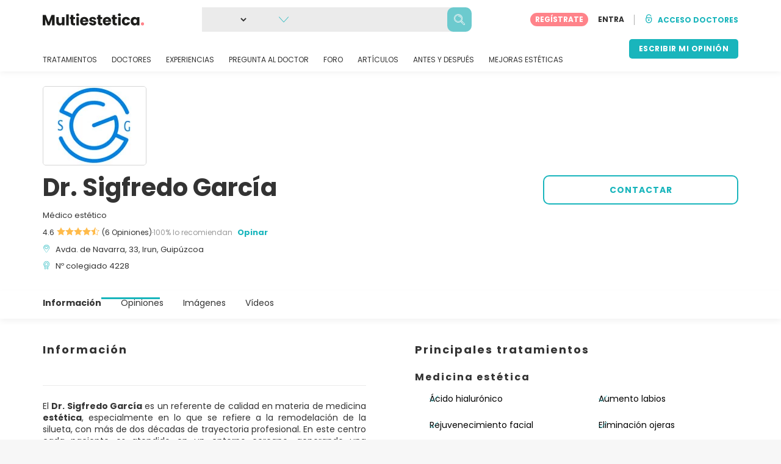

--- FILE ---
content_type: text/html; charset=UTF-8
request_url: https://www.multiestetica.com/centros/centro-de-medicina-estetica-dr-sigfredo-garcia
body_size: 19593
content:
<!DOCTYPE html>
<html lang="es-ES" class="desktop" >
<head>
        
<meta charset="utf-8" />
<meta name="viewport" content="width=device-width, minimum-scale=1.0, maximum-scale=1.0"/>

<title>Dr. Sigfredo García - Multiestetica.com</title>

<link rel="preconnect" href="//static.multiestetica.com" crossorigin>


                    <script async src="https://www.googletagmanager.com/gtag/js?id=G-SPV2V88M73"></script>
    

    <link rel="stylesheet" href="https://static.multiestetica.com/10009293/build/yns/main_general.css">

            <link rel="stylesheet" href="https://static.multiestetica.com/10009293/build/yns/yns_header_nav.css">
        <link rel="stylesheet" href="https://static.multiestetica.com/10009293/build/yns/yns_footer.css">
    
    <link rel="stylesheet" href="https://static.multiestetica.com/10009293/build/yns/5056.css"><link rel="stylesheet" href="https://static.multiestetica.com/10009293/build/yns/company_card.css">

<script id="js_analytics" type="text/javascript">
    const projectDomain = 'multiestetica.com';

        (function(i,s,o,g,r,a,m){i['GoogleAnalyticsObject']=r;i[r]=i[r]||function(){
        (i[r].q=i[r].q||[]).push(arguments)},i[r].l=1*new Date();a=s.createElement(o),
        m=s.getElementsByTagName(o)[0];a.async=1;a.src=g;m.parentNode.insertBefore(a,m)
    })(window,document,'script','https://www.google-analytics.com/analytics.js','ga');

    window.gaYNS = {
                analyticsTreatmentName: 'No treatment',
        analyticsTreatmentEnglishName: 'No treatment',
        dimensionPath: '/doctors/item',
                gaTracker: 'UA-4541145-1',
                gaTrackerGlobal: 'UA-103658573-1',
        pageType: 'unified_company_card'
    };


                !function(f,b,e,v,n,t,s){if(f.fbq)return;n=f.fbq=function(){n.callMethod?
        n.callMethod.apply(n,arguments):n.queue.push(arguments)};if(!f._fbq)f._fbq=n;
        n.push=n;n.loaded=!0;n.version='2.0';n.queue=[];t=b.createElement(e);t.async=!0;
        t.src=v;s=b.getElementsByTagName(e)[0];s.parentNode.insertBefore(t,s)}(window,
        document,'script','https://connect.facebook.net/en_US/fbevents.js');
    

                window.dataLayer = window.dataLayer || [];
        window.gA4Data = window.gA4Data || {};
        window.gA4Data.measurement_id = 'G-SPV2V88M73';
        window.gA4Data.treatmentName = '';
        window.gA4Data.treatmentEnglishName = '';
        window.gA4Data.pageItems = '';
        window.gA4Data.creationDate = '';
        window.gA4Data.brandRelatedId = '';
        window.gA4Data.doctorRelatedId = '';

        function gtag(){dataLayer.push(arguments);}

        // Config GA4
        gtag('js', new Date());

        function getCookie(name) {
            return document.cookie
            .split('; ')
            .find(row => row.startsWith(name))
            ?.split('=')[1] || null;
        }
        const COOKIE_NAME = '_ynsGDPR_';
        const consentCookieValue = getCookie(COOKIE_NAME);

        const defaultConsentConfig = {
            'ad_storage': 'denied',
            'ad_user_data': 'denied',
            'ad_personalization': 'denied',
            'analytics_storage': 'denied',
            'functionality_storage': 'denied',
            'personalization_storage': 'denied',
            'security_storage': 'granted',  // Always granted
        };

        let shouldEnableUrlPassthrough = true;

        if (consentCookieValue) {
            const consent = JSON.parse(decodeURIComponent(consentCookieValue));

            Object.assign(defaultConsentConfig, {
                'ad_storage': consent.marketing ? 'granted' : 'denied',
                'ad_user_data':  consent.marketing ? 'granted' : 'denied',
                'ad_personalization':  consent.marketing ? 'granted' : 'denied',
                'analytics_storage':  consent.analysis ? 'granted' : 'denied',
                'functionality_storage':  consent.functional ? 'granted' : 'denied',
                'personalization_storage':  consent.marketing ? 'granted' : 'denied',
            });

            shouldEnableUrlPassthrough = !(consent.marketing && consent.analysis);
        }
        gtag('consent', 'default', defaultConsentConfig);

        gtag('set', 'url_passthrough', shouldEnableUrlPassthrough);

        data = {};
        data.content_group = '/doctors/item';
        if (window.gA4Data.treatmentName) {
            data.treatment = window.gA4Data.treatmentName;
        }
        if (window.gA4Data.treatmentEnglishName) {
            data.english_treatment = window.gA4Data.treatmentEnglishName;
        }
        if (window.gA4Data.pageItems) {
            data.content_items = window.gA4Data.pageItems;
        }
        if (window.gA4Data.creationDate) {
            data.creation_date = window.gA4Data.creationDate;
        }
        if (window.gA4Data.brandRelatedId) {
            data.brand_related_id = window.gA4Data.brandRelatedId;
        }
        if (window.gA4Data.doctorRelatedId) {
            data.doctor_related_id = window.gA4Data.doctorRelatedId;
        }

        // /_ga=([^;]+)/i.test(document.cookie) ? data.yns_client_id = RegExp.$1.split('.').slice(2).join('.').replace('3','2'): null;
        // /smd5=([^;]+)/i.test(document.cookie) ? data.yns_session_id = RegExp.$1 : null;
        /User=([^;]+)/i.test(document.cookie) ? data.user_id = RegExp.$1 : null;

        gtag('config', window.gA4Data.measurement_id, {
            ...data,
            'cookie_domain': `.${projectDomain}`,
            'linker': {
                'url_passthrough': true
            },
        });
    </script>

<!-- Google Tag Manager -->
<script>(function(w,d,s,l,i){w[l]=w[l]||[];w[l].push({'gtm.start':
            new Date().getTime(),event:'gtm.js'});var f=d.getElementsByTagName(s)[0],
        j=d.createElement(s),dl=l!='dataLayer'?'&l='+l:'';j.async=true;j.src=
        'https://www.googletagmanager.com/gtm.js?id='+i+dl;f.parentNode.insertBefore(j,f);
    })(window,document,'script','dataLayer','GTM-5PCHSHG');</script>
<!-- End Google Tag Manager -->



    <link rel="preload" href="https://static.multiestetica.com/10009293/build/yns/fonts/Poppins-Regular.ad19729d.woff2" as="font" type="font/woff2" crossorigin>
<link rel="preload" href="https://static.multiestetica.com/10009293/build/yns/fonts/Poppins-Bold.dd24d10e.woff2" as="font" type="font/woff2" crossorigin>
<link rel="preload" href="https://static.multiestetica.com/10009293/build/yns/fonts/YNS_icons.e0995834.woff2" as="font" type="font/woff2" crossorigin>




<link rel="dns-prefetch" href="//fonts.googleapis.com">
<link rel="dns-prefetch" href="//www.googleadservices.com">
<link rel="dns-prefetch" href="//pagead2.googlesyndication.com">
<link rel="dns-prefetch" href="//tpc.googlesyndication.com">
<link rel="dns-prefetch" href="//connect.facebook.net">
<link rel="dns-prefetch" href="//www.google-analytics.com">
<link rel="dns-prefetch" href="//www.googletagmanager.com">
<link rel="dns-prefetch" href="//cdnjs.cloudflare.com">
<link rel="dns-prefetch" href="//googleads.g.doubleclick.net">
<link rel="dns-prefetch" href="//stats.g.doubleclick.net">
<link rel="dns-prefetch" href="//www.google.com">
<link rel="dns-prefetch" href="//js-agent.newrelic.com">
<link rel="dns-prefetch" href="//bam.nr-data.net">
<link rel="dns-prefetch" href="//cdn.livechatinc.com">
<link rel="dns-prefetch" href="//secure.livechatinc.com">
<link rel="dns-prefetch" href="//accounts.livechatinc.com">
<link rel="dns-prefetch" href="//analytics.tiktok.com">


<meta name="google-site-verification" content="tFyTp0vI7okiPZHCNULlmh7C5U50LrLFGa80eFdgZA8"/>
<meta name="robots" content="index, follow"/>    <meta name="description" content="Estética - El Dr. Sigfredo García es un referente de calidad en materia de medicina estética, especialmente en lo que se refiere a la remodelación de la silueta, con más de dos décadas de trayectoria profesional. En este centro cada paciente es atendido en un entorno cercano, generando una..."/>
<meta name="apple-itunes-app" content="app-id=1149340927, app-argument=https://www.multiestetica.com/centros/centro-de-medicina-estetica-dr-sigfredo-garcia">

            <link rel="canonical" href="https://www.multiestetica.com/centros/centro-de-medicina-estetica-dr-sigfredo-garcia"/>
    




<link rel="manifest" href="/manifest.webmanifest"/>

    <base href="https://www.multiestetica.com">
</head>

<body id="company-card"        data-meta="et-center"            data-new-company-card="true"
    data-increase-company-visit="true"
      data-show-sensitive-content="false"
      class="        "
>
            
    <header class="header-nav header-nav--desktop u-flex">
        <div class="container-layout">
            <div class="header-nav__top--with-search u-flex u-flex-justify-between u-flex-align-items-center">
                                <a href="/"
                   class="header-nav__logo u-flex u-flex-align-items-center"
                   title="Estética"
                >
                    <img src="https://static.multiestetica.com/img/img_et/logo/ES/logo.svg"
                         width="166"
                         height="20"
                         alt="Estética"
                    />
                </a>
                
                                                    <div
                        id="jsv-search-bar"
                        class="search-bar"
                    >
                        <div class="skeleton skeleton--animation skeleton--r10"></div>
                    </div>
                

                                <div id="jsv-nav-user-menu-new">
                    <div class="nav-user-menu"><ul
                class="nav-user-menu--not-logged nav-user-menu__links u-flex u-flex-align-items-center u-p--0"
                data-role="nav-user-menu-not-logged"
            ><li class="nav-user-menu__users-register"><span
                        data-href="/profile/register"
                        rel="nofollow"
                        class="nav-user-menu__users-register-btn u-font--bold u-flex u-flex-align-items-center u-flex-justify-center u-render__cursor--pointer u-render__border-none internal-span-link"
                        aria-label="Regístrate en Multiestetica.com"
                        data-role="nav-user-register-btn"
                    >
                        REGÍSTRATE
                    </span></li><li class="nav-user-menu__users-login"><span
                        data-href="/profile/login?rurl=https://www.multiestetica.com/centros/centro-de-medicina-estetica-dr-sigfredo-garcia"
                        rel="nofollow"
                        class="btn--primary btn--white u-ml--2 u-font--bold u-render__border-none internal-span-link"
                        data-role="nav-user-login-btn"
                    >
                        ENTRA
                    </span></li><li class="nav-user-menu__doctors u-ml--2 u-pl--2"><i
                        class="yns-icon-unlocked u-font--bold"
                        aria-hidden="true"
                    ></i><span
                        data-href="/front/user_account/login"
                        rel="nofollow"
                        class="u-ml--1 u-font--bold u-render__border-none btn--basic u-render__underline-none internal-span-link"
                    >ACCESO DOCTORES</span></li></ul></div>
                </div>
            </div>

                        <nav role="navigation" class="u-flex u-flex-justify-between">
                <ul class="header-nav__list u-mt--3 u-pl--0" data-role="header-nav-list">
                                        <li class="header-nav__list-item header-nav__sublist-parent u-render__position--relative">
                        <a class="header-nav__list-link u-pb--1 "
                           href="https://www.multiestetica.com/tratamientos"
                           data-link="treatment_list"
                        >
                            TRATAMIENTOS
                        </a>

                                                        
    <div class="header-nav__sublist ">
        <div class="u-text--nowrap">
            <span class="header-nav__sublist-label u-font--bold u-mr--1">Tratamientos más populares</span>
            <a href="https://www.multiestetica.com/tratamientos" class="header-nav__sublist-link-all u-font--bold u-text--nowrap js-ga-link"
               data-ga-ev="Main menu|View all treatments|Ver todos">
                                    Ver todos
                            </a>
        </div>
        <ul class="u-p--0">
                                                                                                                                                                                                        <li>
                    <a href="https://www.multiestetica.com/tratamientos/abdominoplastia"
                       class="header-nav__sublist-link u-text--ellipsis js-ga-link"
                       data-ga-ev="Main menu|Go to treatment item|Abdominoplastia">
                        Abdominoplastia
                    </a>
                </li>
                                                                                                                                                                                                        <li>
                    <a href="https://www.multiestetica.com/tratamientos/acido-hialuronico"
                       class="header-nav__sublist-link u-text--ellipsis js-ga-link"
                       data-ga-ev="Main menu|Go to treatment item|Ácido hialurónico">
                        Ácido hialurónico
                    </a>
                </li>
                                                                                                                                                                                                        <li>
                    <a href="https://www.multiestetica.com/tratamientos/aumento-senos"
                       class="header-nav__sublist-link u-text--ellipsis js-ga-link"
                       data-ga-ev="Main menu|Go to treatment item|Aumento de pecho">
                        Aumento de pecho
                    </a>
                </li>
                                                                                                                                                                                                        <li>
                    <a href="https://www.multiestetica.com/tratamientos/aumento-labios"
                       class="header-nav__sublist-link u-text--ellipsis js-ga-link"
                       data-ga-ev="Main menu|Go to treatment item|Aumento labios">
                        Aumento labios
                    </a>
                </li>
                                                                                                                                                                                                        <li>
                    <a href="https://www.multiestetica.com/tratamientos/balon-gastrico"
                       class="header-nav__sublist-link u-text--ellipsis js-ga-link"
                       data-ga-ev="Main menu|Go to treatment item|Balón gástrico">
                        Balón gástrico
                    </a>
                </li>
                                                                                                                                                                                                        <li>
                    <a href="https://www.multiestetica.com/tratamientos/blefaroplastia"
                       class="header-nav__sublist-link u-text--ellipsis js-ga-link"
                       data-ga-ev="Main menu|Go to treatment item|Blefaroplastia">
                        Blefaroplastia
                    </a>
                </li>
                                                                                                                                                                                                        <li>
                    <a href="https://www.multiestetica.com/tratamientos/lipoescultura"
                       class="header-nav__sublist-link u-text--ellipsis js-ga-link"
                       data-ga-ev="Main menu|Go to treatment item|Lipoescultura">
                        Lipoescultura
                    </a>
                </li>
                                                                                                                                                                                                        <li>
                    <a href="https://www.multiestetica.com/tratamientos/liposuccion"
                       class="header-nav__sublist-link u-text--ellipsis js-ga-link"
                       data-ga-ev="Main menu|Go to treatment item|Liposucción">
                        Liposucción
                    </a>
                </li>
                                                                                                                                                                                                        <li>
                    <a href="https://www.multiestetica.com/tratamientos/pose-reduccion-de-estomago"
                       class="header-nav__sublist-link u-text--ellipsis js-ga-link"
                       data-ga-ev="Main menu|Go to treatment item|POSE Reducción de estómago">
                        POSE Reducción de estómago
                    </a>
                </li>
                                                                                                                                                                                                        <li>
                    <a href="https://www.multiestetica.com/tratamientos/rinoplastia"
                       class="header-nav__sublist-link u-text--ellipsis js-ga-link"
                       data-ga-ev="Main menu|Go to treatment item|Rinoplastia">
                        Rinoplastia
                    </a>
                </li>
                    </ul>
    </div>

                                            </li>

                                        <li class="header-nav__list-item header-nav__sublist-parent u-render__position--relative">
                        <a href="https://www.multiestetica.com/centros"
                           class="header-nav__list-link u-pb--1 "
                           data-link="company_listing"
                        >
                            DOCTORES
                        </a>

                                                        
    <div class="header-nav__sublist ">
        <div class="u-text--nowrap">
            <span class="header-nav__sublist-label u-font--bold u-mr--1">Doctores por tratamiento y localidad</span>
            <a href="https://www.multiestetica.com/centros" class="header-nav__sublist-link-all u-font--bold u-text--nowrap js-ga-link"
               data-ga-ev="Main menu|View all doctors|Ver todos">
                                    Ver todos
                            </a>
        </div>
        <ul class="u-p--0">
                                                                                                                                                                                                                                                    <li>
                    <a href="https://www.multiestetica.com/centros/aumento-senos/madrid"
                       class="header-nav__sublist-link u-text--ellipsis js-ga-link"
                       data-ga-ev="Main menu|Go to doctors list treatment area2|Aumento de pecho en Madrid">
                        Aumento de pecho en Madrid
                    </a>
                </li>
                                                                                                                                                                                                                                                    <li>
                    <a href="https://www.multiestetica.com/centros/aumento-senos/valencia"
                       class="header-nav__sublist-link u-text--ellipsis js-ga-link"
                       data-ga-ev="Main menu|Go to doctors list treatment area2|Aumento de pecho en Valencia">
                        Aumento de pecho en Valencia
                    </a>
                </li>
                                                                                                                                                                                                                                                    <li>
                    <a href="https://www.multiestetica.com/centros/aumento-senos/malaga"
                       class="header-nav__sublist-link u-text--ellipsis js-ga-link"
                       data-ga-ev="Main menu|Go to doctors list treatment area2|Aumento de pecho en Málaga">
                        Aumento de pecho en Málaga
                    </a>
                </li>
                                                                                                                                                                                                                                                    <li>
                    <a href="https://www.multiestetica.com/centros/abdominoplastia/barcelona"
                       class="header-nav__sublist-link u-text--ellipsis js-ga-link"
                       data-ga-ev="Main menu|Go to doctors list treatment area2|Abdominoplastia en Barcelona">
                        Abdominoplastia en Barcelona
                    </a>
                </li>
                                                                                                                                                                                                                                                    <li>
                    <a href="https://www.multiestetica.com/centros/abdominoplastia/madrid"
                       class="header-nav__sublist-link u-text--ellipsis js-ga-link"
                       data-ga-ev="Main menu|Go to doctors list treatment area2|Abdominoplastia en Madrid">
                        Abdominoplastia en Madrid
                    </a>
                </li>
                                                                                                                                                                                                                                                    <li>
                    <a href="https://www.multiestetica.com/centros/liposuccion/madrid"
                       class="header-nav__sublist-link u-text--ellipsis js-ga-link"
                       data-ga-ev="Main menu|Go to doctors list treatment area2|Liposucción en Madrid">
                        Liposucción en Madrid
                    </a>
                </li>
                                                                                                                                                                                                                                                    <li>
                    <a href="https://www.multiestetica.com/centros/liposuccion/barcelona"
                       class="header-nav__sublist-link u-text--ellipsis js-ga-link"
                       data-ga-ev="Main menu|Go to doctors list treatment area2|Liposucción en Barcelona">
                        Liposucción en Barcelona
                    </a>
                </li>
                                                                                                                                                                                                                                                    <li>
                    <a href="https://www.multiestetica.com/centros/liposuccion/valencia"
                       class="header-nav__sublist-link u-text--ellipsis js-ga-link"
                       data-ga-ev="Main menu|Go to doctors list treatment area2|Liposucción en Valencia">
                        Liposucción en Valencia
                    </a>
                </li>
                                                                                                                                                                                                                                                    <li>
                    <a href="https://www.multiestetica.com/centros/rinoplastia/barcelona"
                       class="header-nav__sublist-link u-text--ellipsis js-ga-link"
                       data-ga-ev="Main menu|Go to doctors list treatment area2|Rinoplastia en Barcelona">
                        Rinoplastia en Barcelona
                    </a>
                </li>
                                                                                                                                                                                                                                                    <li>
                    <a href="https://www.multiestetica.com/centros/rinoplastia/madrid"
                       class="header-nav__sublist-link u-text--ellipsis js-ga-link"
                       data-ga-ev="Main menu|Go to doctors list treatment area2|Rinoplastia en Madrid">
                        Rinoplastia en Madrid
                    </a>
                </li>
                    </ul>
    </div>

                                            </li>

                                                                <li class="header-nav__list-item header-nav__sublist-parent u-render__position--relative">
                            <a class="header-nav__list-link u-pb--1 "
                               href="https://www.multiestetica.com/experiencias"
                               data-link="experiences-home"
                               data-role="experiences-navigation-tab"
                            >
                                EXPERIENCIAS
                            </a>

                                                                
    <div class="header-nav__sublist ">
        <div class="u-text--nowrap">
            <span class="header-nav__sublist-label u-font--bold u-mr--1">Tratamientos con más experiencias</span>
            <a href="https://www.multiestetica.com/experiencias" class="header-nav__sublist-link-all u-font--bold u-text--nowrap js-ga-link"
               data-ga-ev="Main menu|View all experiences|Ver todos">
                                    Ver todos
                            </a>
        </div>
        <ul class="u-p--0">
                                                                                                                                                                                                        <li>
                    <a href="https://www.multiestetica.com/experiencias/abdominoplastia"
                       class="header-nav__sublist-link u-text--ellipsis js-ga-link"
                       data-ga-ev="Main menu|Go to treatment experience list|Experiencias sobre Abdominoplastia">
                        Experiencias sobre Abdominoplastia
                    </a>
                </li>
                                                                                                                                                                                                        <li>
                    <a href="https://www.multiestetica.com/experiencias/acido-hialuronico"
                       class="header-nav__sublist-link u-text--ellipsis js-ga-link"
                       data-ga-ev="Main menu|Go to treatment experience list|Experiencias sobre Ácido hialurónico">
                        Experiencias sobre Ácido hialurónico
                    </a>
                </li>
                                                                                                                                                                                                        <li>
                    <a href="https://www.multiestetica.com/experiencias/aumento-senos"
                       class="header-nav__sublist-link u-text--ellipsis js-ga-link"
                       data-ga-ev="Main menu|Go to treatment experience list|Experiencias sobre Aumento de pecho">
                        Experiencias sobre Aumento de pecho
                    </a>
                </li>
                                                                                                                                                                                                        <li>
                    <a href="https://www.multiestetica.com/experiencias/aumento-labios"
                       class="header-nav__sublist-link u-text--ellipsis js-ga-link"
                       data-ga-ev="Main menu|Go to treatment experience list|Experiencias sobre Aumento labios">
                        Experiencias sobre Aumento labios
                    </a>
                </li>
                                                                                                                                                                                                        <li>
                    <a href="https://www.multiestetica.com/experiencias/blefaroplastia"
                       class="header-nav__sublist-link u-text--ellipsis js-ga-link"
                       data-ga-ev="Main menu|Go to treatment experience list|Experiencias sobre Blefaroplastia">
                        Experiencias sobre Blefaroplastia
                    </a>
                </li>
                                                                                                                                                                                                        <li>
                    <a href="https://www.multiestetica.com/experiencias/labioplastia"
                       class="header-nav__sublist-link u-text--ellipsis js-ga-link"
                       data-ga-ev="Main menu|Go to treatment experience list|Experiencias sobre Labioplastia">
                        Experiencias sobre Labioplastia
                    </a>
                </li>
                                                                                                                                                                                                        <li>
                    <a href="https://www.multiestetica.com/experiencias/lipoescultura"
                       class="header-nav__sublist-link u-text--ellipsis js-ga-link"
                       data-ga-ev="Main menu|Go to treatment experience list|Experiencias sobre Lipoescultura">
                        Experiencias sobre Lipoescultura
                    </a>
                </li>
                                                                                                                                                                                                        <li>
                    <a href="https://www.multiestetica.com/experiencias/mastopexia"
                       class="header-nav__sublist-link u-text--ellipsis js-ga-link"
                       data-ga-ev="Main menu|Go to treatment experience list|Experiencias sobre Mastopexia">
                        Experiencias sobre Mastopexia
                    </a>
                </li>
                                                                                                                                                                                                        <li>
                    <a href="https://www.multiestetica.com/experiencias/otoplastia"
                       class="header-nav__sublist-link u-text--ellipsis js-ga-link"
                       data-ga-ev="Main menu|Go to treatment experience list|Experiencias sobre Otoplastia">
                        Experiencias sobre Otoplastia
                    </a>
                </li>
                                                                                                                                                                                                        <li>
                    <a href="https://www.multiestetica.com/experiencias/rinoplastia"
                       class="header-nav__sublist-link u-text--ellipsis js-ga-link"
                       data-ga-ev="Main menu|Go to treatment experience list|Experiencias sobre Rinoplastia">
                        Experiencias sobre Rinoplastia
                    </a>
                </li>
                    </ul>
    </div>

                                                    </li>
                    
                                                                <li class="header-nav__list-item header-nav__sublist-parent u-render__position--relative">
                            <a class="header-nav__list-link u-pb--1 "
                               href="https://www.multiestetica.com/consultas"
                               data-link="qanda_home"
                            >
                                PREGUNTA AL DOCTOR
                            </a>

                                                                
    <div class="header-nav__sublist ">
        <div class="u-text--nowrap">
            <span class="header-nav__sublist-label u-font--bold u-mr--1">Tratamientos con más preguntas</span>
            <a href="https://www.multiestetica.com/consultas" class="header-nav__sublist-link-all u-font--bold u-text--nowrap js-ga-link"
               data-ga-ev="Main menu|View all qanda|Ver todos">
                                    Ver todos
                            </a>
        </div>
        <ul class="u-p--0">
                                                                                                                                                                                                        <li>
                    <a href="https://www.multiestetica.com/consultas/abdominoplastia"
                       class="header-nav__sublist-link u-text--ellipsis js-ga-link"
                       data-ga-ev="Main menu|Go to treatment qanda|Preguntas sobre Abdominoplastia">
                        Preguntas sobre Abdominoplastia
                    </a>
                </li>
                                                                                                                                                                                                        <li>
                    <a href="https://www.multiestetica.com/consultas/acido-hialuronico"
                       class="header-nav__sublist-link u-text--ellipsis js-ga-link"
                       data-ga-ev="Main menu|Go to treatment qanda|Preguntas sobre Ácido hialurónico">
                        Preguntas sobre Ácido hialurónico
                    </a>
                </li>
                                                                                                                                                                                                        <li>
                    <a href="https://www.multiestetica.com/consultas/aumento-senos"
                       class="header-nav__sublist-link u-text--ellipsis js-ga-link"
                       data-ga-ev="Main menu|Go to treatment qanda|Preguntas sobre Aumento de pecho">
                        Preguntas sobre Aumento de pecho
                    </a>
                </li>
                                                                                                                                                                                                        <li>
                    <a href="https://www.multiestetica.com/consultas/aumento-labios"
                       class="header-nav__sublist-link u-text--ellipsis js-ga-link"
                       data-ga-ev="Main menu|Go to treatment qanda|Preguntas sobre Aumento labios">
                        Preguntas sobre Aumento labios
                    </a>
                </li>
                                                                                                                                                                                                        <li>
                    <a href="https://www.multiestetica.com/consultas/hilos-tensores"
                       class="header-nav__sublist-link u-text--ellipsis js-ga-link"
                       data-ga-ev="Main menu|Go to treatment qanda|Preguntas sobre Hilos tensores">
                        Preguntas sobre Hilos tensores
                    </a>
                </li>
                                                                                                                                                                                                        <li>
                    <a href="https://www.multiestetica.com/consultas/lipoescultura"
                       class="header-nav__sublist-link u-text--ellipsis js-ga-link"
                       data-ga-ev="Main menu|Go to treatment qanda|Preguntas sobre Lipoescultura">
                        Preguntas sobre Lipoescultura
                    </a>
                </li>
                                                                                                                                                                                                        <li>
                    <a href="https://www.multiestetica.com/consultas/liposuccion"
                       class="header-nav__sublist-link u-text--ellipsis js-ga-link"
                       data-ga-ev="Main menu|Go to treatment qanda|Preguntas sobre Liposucción">
                        Preguntas sobre Liposucción
                    </a>
                </li>
                                                                                                                                                                                                        <li>
                    <a href="https://www.multiestetica.com/consultas/mastopexia"
                       class="header-nav__sublist-link u-text--ellipsis js-ga-link"
                       data-ga-ev="Main menu|Go to treatment qanda|Preguntas sobre Mastopexia">
                        Preguntas sobre Mastopexia
                    </a>
                </li>
                                                                                                                                                                                                        <li>
                    <a href="https://www.multiestetica.com/consultas/rejuvenecimiento-facial"
                       class="header-nav__sublist-link u-text--ellipsis js-ga-link"
                       data-ga-ev="Main menu|Go to treatment qanda|Preguntas sobre Rejuvenecimiento facial">
                        Preguntas sobre Rejuvenecimiento facial
                    </a>
                </li>
                                                                                                                                                                                                        <li>
                    <a href="https://www.multiestetica.com/consultas/rinoplastia"
                       class="header-nav__sublist-link u-text--ellipsis js-ga-link"
                       data-ga-ev="Main menu|Go to treatment qanda|Preguntas sobre Rinoplastia">
                        Preguntas sobre Rinoplastia
                    </a>
                </li>
                    </ul>
    </div>

                                                    </li>
                    
                                                                <li class="header-nav__list-item">
                            <a class="header-nav__list-link u-pb--1 "
                               href="https://forum.multiestetica.com/"
                               data-link="forum-list-categories"
                            >
                                FORO
                            </a>
                        </li>
                    
                                        <li class="header-nav__list-item">
                        <a class="header-nav__list-link u-pb--1 "
                           href="https://www.multiestetica.com/articulos"
                           data-link="article-home"
                        >
                            ARTÍCULOS
                        </a>
                    </li>

                                                                <li class="header-nav__list-item">
                            <a class="header-nav__list-link u-pb--1 "
                               href="https://www.multiestetica.com/antes-y-despues"
                               data-link="gallery-listing"
                            >
                                ANTES Y DESPUÉS
                            </a>
                        </li>
                    
                                        <li class="header-nav__list-item">
                        <a class="header-nav__list-link u-pb--1 "
                           href="https://www.multiestetica.com/mejoras-esteticas"
                           data-link="concern_list"
                        >
                            MEJORAS ESTÉTICAS
                        </a>
                    </li>
                </ul>

                                                        <div class="u-my--1">
                        <button
                            data-com-id="0"
                            data-treatment-id="0"
                            data-source="14"
                            class="btn-header btn-header--primary u-render__display--none js-experience-review-selector js-show-for-patients js-ga-link"
                                
    data-ga-category="click"
    data-ga-props="{&quot;action&quot;:&quot;share experience&quot;,&quot;cta&quot;:&quot;navigation button&quot;,&quot;content_group&quot;:&quot;\/doctors\/item&quot;}"

                        >ESCRIBIR MI OPINIÓN</button>
                    </div>
                            </nav>
        </div>
    </header>

    
<div id="js-company-card-main" class="company-card__bg--white" data-id="236253" data-head="269649" data-mabbox-js="/10009293/build/yns/vendor/mapbox-gl.ca8c7168.js">
        
<section class="company-card-header-info js-header-info
    ">

        
        <div
        class="container-layout company-card-header-info__wrapper u-pt--3 u-pb--4"
        data-role="company-logo"
    >
                




                                    
    
            <picture class="company-logo__picture u-render__overflow--hidden u-flex-none skeleton skeleton--r5"><source srcset="//static.multiestetica.com/site/company/9b/236253/logo/centro-de-medicina-estetica-dr-sigfredo-garcia_li1.webp?timestamp=1"
                        type="image/webp"
                ><source srcset="//static.multiestetica.com/site/company/9b/236253/logo/centro-de-medicina-estetica-dr-sigfredo-garcia_li1.jpg?timestamp=1"
                        type="image/jpg"
                ><img src="//static.multiestetica.com/site/company/9b/236253/logo/centro-de-medicina-estetica-dr-sigfredo-garcia_li1.jpg?timestamp=1"
                 alt="Dr. Sigfredo García"
                                
                                
                                
                                
                                
                                
                                                    width="168"
                
                                                    height="128"
                
                                                    loading="eager"
                
                                
                                                    decoding="async"
                
                                                    importance="high"
                
                                            /></picture>

    
                


                <div class="company-card-header-info__content-wrapper u-pt--2">
                        <div class="company-card-header-info__info-wrapper"
                 data-role="company-info"
            >
                


<h1
    class="u-my--0 u-font--bold u-render__display--inline"
    data-role="company-name"
>
    Dr. Sigfredo García
</h1>

    <div class="company-card-header-info__data u-mt--2">
                    Médico estético
            </div>

<div class="company-card-header-info__data u-mt--1 u-flex-grid u-flex-align-items-center">
        
            

    <div
                        class="stars u-flex u-flex-align-items-center u-flex-none u-flex-wrap"
                        data-role="company-stars"
                    ><div class="u-flex u-flex-align-items-center u-flex-none"><span class="u-mr--05">4.6</span><div
            class="stars__icons "
                    ><i class="yns-icon-star-full" aria-hidden="true"></i><i class="yns-icon-star-full" aria-hidden="true"></i><i class="yns-icon-star-full" aria-hidden="true"></i><i class="yns-icon-star-full" aria-hidden="true"></i><i class="yns-icon-star-half" aria-hidden="true"></i></div></div><div data-role="company-reviews">(6 Opiniones)</div><span class="stars__separator">·</span><span
                            class="stars__percent"
                            data-role="company-reviews-percent"
                        >100% lo recomiendan</span></div>

    
    <a href="#review/1"
       data-role="review-header"
       data-com-id="236253"
       data-source="11"
                   class="company-card-header-info__data-link u-font--bold u-render__cursor--pointer d:u-ml--1 u-text__line-clamp--1 u-render__display--none js-experience-review-selector js-show-for-patients js-ga-link"
                
    data-ga-category="click"
    data-ga-props="{&quot;action&quot;:&quot;share experience&quot;,&quot;cta&quot;:&quot;company card header info review button&quot;,&quot;content_group&quot;:&quot;\/doctors\/item&quot;}"

    >
        Opinar
    </a>
</div>

<div
    class="company-card-header-info__data u-mt--1 u-flex u-flex-align-items-baseline"
    data-role="company-location"
>
    <i class="yns-icon-location u-mr--1 company-card-header-info__data-icon" aria-hidden="true"></i>
    <div>
                    <span class="u-mr--1">Avda. de Navarra, 33, Irun, Guipúzcoa</span>
                    </div>
</div>




    <div
        class="company-card-header-info__data u-mt--1 u-flex u-flex-align-items-baseline"
        data-role="company-collegiate-number"
    >
        <i class="yns-icon-doctor-certifications u-mr--1 company-card-header-info__data-icon" aria-hidden="true"></i>
        <span>
            Nº colegiado 4228
        </span>
    </div>





            </div>

                        <div class="u-mt--4 d:u-mt--0">
                                                    <div class="company-card-header-info__buttons-wrapper u-flex u-flex-align-items-center">
                                                                            
    
        
        
        
        
    

<button
    type="button"
     id="button-request-cta-btn_getprice"     class="btn btn--basic-border btn--big js-lead-form js-ga-link"
    
            data-ga-ev="CompanyCard|ask_request|btn_contact"
                    
    data-ga-category="look_for_a_doctor"
    data-ga-props="{&quot;user_id&quot;:null,&quot;doctor_id&quot;:236253,&quot;action&quot;:&quot;ask for a lead&quot;,&quot;cta&quot;:&quot;header lead button&quot;,&quot;content_group&quot;:&quot;\/doctors\/item&quot;,&quot;doctor_plan&quot;:&quot;basic&quot;}"

        data-company-id=236253
    
    
    

    data-source=23
    data-button-type=contact-header
            data-role=general-lead-header
    data-isMobile=""
    data-referrer="https://www.multiestetica.com/centros/centro-de-medicina-estetica-dr-sigfredo-garcia"
>
    CONTACTAR
</button>



                                            </div>
                            </div>
        </div>
    </div>
</section>


        

<div class="sticky-header-nav js-sticky-nav">
    <div class="sticky-header-nav__info">
                    <div class="container-layout u-flex u-flex-justify-between">
                                                


<div class="company-info u-flex u-flex-align-items-start ">
                
                                        
    




                                                                
    
            <picture class="company-logo__picture u-render__overflow--hidden u-flex-none skeleton skeleton--r5"><source srcset="//static.multiestetica.com/site/company/9b/236253/logo/centro-de-medicina-estetica-dr-sigfredo-garcia_li5.webp?timestamp=4"
                        type="image/webp"
                ><source srcset="//static.multiestetica.com/site/company/9b/236253/logo/centro-de-medicina-estetica-dr-sigfredo-garcia_li5.jpg?timestamp=4"
                        type="image/jpg"
                ><img src="//static.multiestetica.com/site/company/9b/236253/logo/centro-de-medicina-estetica-dr-sigfredo-garcia_li5.jpg?timestamp=4"
                 alt="Dr. Sigfredo García"
                                
                                
                                
                                
                                
                                
                                                    width="88"
                
                                                    height="64"
                
                                                    loading="lazy"
                
                                
                                                    decoding="async"
                
                                
                                            /></picture>

    
                

    <div class="u-ml--1">
                <div class="company-info__name u-font--bold u-text__line-clamp--2" data-role="company-info-name">

                                                Dr. Sigfredo García
                            
                                </div>

                                
            

    <div
                        class="stars u-flex u-flex-align-items-center u-flex-none u-flex-wrap"
                        data-role="company-stars"
                    ><div class="u-flex u-flex-align-items-center u-flex-none"><span class="u-mr--05">4.6</span><div
            class="stars__icons "
                    ><i class="yns-icon-star-full" aria-hidden="true"></i><i class="yns-icon-star-full" aria-hidden="true"></i><i class="yns-icon-star-full" aria-hidden="true"></i><i class="yns-icon-star-full" aria-hidden="true"></i><i class="yns-icon-star-half" aria-hidden="true"></i></div></div><div data-role="company-reviews">(6 Opiniones)</div><span class="stars__separator">·</span><span
                            class="stars__percent"
                            data-role="company-reviews-percent"
                        >100% lo recomiendan</span></div>
        
                

            </div>
</div>


                                <div>
                                            

<div class="u-flex u-flex-align-items-center u-flex--gap-16">
    

        

<button
    type="button"
        class="btn btn--secondary btn--big js-lead-form js-ga-link"
    title=Contactar
            data-ga-ev="CompanyCard|ask_request|btn_contact_sticky_bar"
                    
    data-ga-category="look_for_a_doctor"
    data-ga-props="{&quot;user_id&quot;:null,&quot;doctor_id&quot;:236253,&quot;action&quot;:&quot;ask for a lead&quot;,&quot;cta&quot;:&quot;sticky header lead button&quot;,&quot;content_group&quot;:&quot;\/doctors\/item&quot;,&quot;doctor_plan&quot;:&quot;basic&quot;}"

        data-company-id=236253
    
    
    

    data-source=98
    data-button-type=contact-header
            data-role=general-lead-sticky
    data-isMobile=""
    data-referrer="https://www.multiestetica.com/centros/centro-de-medicina-estetica-dr-sigfredo-garcia"
>
    CONTACTAR
</button>

</div>

                                    </div>

            </div>
            </div>

    <ul class="sticky-header-nav__list u-flex container-layout">
        <li class="sticky-header-nav__list-item is-active js-scroll-to-view-link" data-anch="js-company-card-info">
            <span class="u-render__position--relative">Información</span>
        </li>

                
                    <li
                class="sticky-header-nav__list-item js-scroll-to-view-link"
                data-anch="js-company-card-rbt"
                data-role="sticky-reviews-section"
            >
                <span class="u-render__position--relative">Opiniones</span>
            </li>
        
        
                            <li
                class="sticky-header-nav__list-item js-scroll-to-view-link"
                data-anch="company-card-media-photo"
                data-role="sticky-images-section"
            >
                <span class="u-render__position--relative">Imágenes</span>
            </li>
        
                            <li
                class="sticky-header-nav__list-item js-scroll-to-view-link"
                data-anch="company-card-media-video"
                data-role="sticky-video-section"
            >
                <span class="u-render__position--relative">Vídeos</span>
            </li>
        
        
                
            </ul>

    <div class="sticky-header-nav__shadow" aria-hidden="true"></div>
</div>



        
        
        <section
        id="js-company-card-info"
        class="container-layout js-sticky-section u-pt--5 u-pb--4"
    >
        <div class="company-card__info">
                        

<section id="company-card-about" class="company-card-about js-collapsible-element">
    <div class="company-card__info-wrapper u-render__overflow--hidden u-render__position--relative js-collapsible-wrapper">
        <article>
            <h2 class="subtitle subtitle--content u-mt--0 u-mb--3">
                Información
            </h2>

                                            <ul class="company-card-about__list u-mb--3 u-pb--3">
                                                                
                                        
                                    </ul>
            
                                    
                        <div
                class="company-card-about__content"
                data-role="company-description"
            >
                <p style="text-align:justify;">El <strong>Dr. Sigfredo García</strong> es un referente de calidad en materia de medicina <strong>estética</strong>, especialmente en lo que se refiere a la remodelación de la silueta, con más de dos décadas de trayectoria profesional. En este centro cada paciente es atendido en un entorno cercano, generando una confianza absoluta con los profesionales que se harán cargo de su caso. Además, todos los tratamientos son lo último en su área que se encuentra disponible en ese momento.</p>
<p style="text-align:justify;">El Centro de Medicina Estética Irun está dotado de la más avanzada tecnología en equipos y recursos, y cada servicio que aquí se ofrece es proporcionado exclusivamente por profesionales de la más alta calificación y experiencia. </p>
<p style="text-align:justify;"><strong>Especialidades al servicio de los pacientes</strong></p>
<p style="text-align:justify;">Los pacientes que se acerquen a la <strong>Clínica del Dr. Sigfredo García</strong>, tienen a su disposición un completo catálogo de tratamientos, especialmente diseñados para promover su bienestar integral. Los <strong>servicios </strong>más solicitados de son los siguientes: eliminación de arrugas, depilación con cera, peeling químicos, rejuvenecimiento facial, tratamientos para combatir la obesidad, etcétera.</p>
<p style="text-align:justify;">El<strong> Dr. Sigfredo García</strong> ofrece además una diversidad de tratamientos estéticos no invasivos que emplean tecnología aplicados con Láser-IPL, como eliminación de manchas, fotodepilación láser, eliminación de várices y otras lesiones vasculares como eritema, hemangiomas, telangiectasias, rosácea. También rejuvenecimiento facial y de la zona del escote .</p>
<p style="text-align:justify;"><strong>Equipo de profesionales</strong></p>
<p style="text-align:justify;">La <strong>Clínica Estética Irún Dr. Sigfredo García</strong> está conformada por un equipo de profesionales altamente calificado, dirigido por el Dr. García San Andrés. Se trata de un grupo de especialistas en micropigmentación, láser y aparatología, y estética integral; siempre dispuestos a brindar a los pacientes una atención sanitaria de la más alta categoría.</p>
<p style="text-align:justify;"><strong>Localización</strong></p>
<p style="text-align:justify;">El <strong>Dr. Sigfredo García</strong> es un referente de calidad en la ciudad de <strong>Irún</strong>. Si lo que necesita es un servicio de calidad garantizada, nuestro centro es su solución.</p>
            </div>

            <div class="company-card-about__content">
                
                                                            
                                                                        <p>Posibilidad de videoconsulta:</p>
                            <ul class="company-card-about__content-list u-pl--0">
                                                                    <li class="company-card-about__content-list-item u-render__position--relative">No</li>
                                                            </ul>
                                                                                                <p>Asociaciones y distinciones:</p>
                            <ul class="company-card-about__content-list u-pl--0">
                                                                    <li class="company-card-about__content-list-item u-render__position--relative">Sociedad Española de Medicina Estética (SEME)</li>
                                                            </ul>
                                                                                                <p>Experiencia:</p>
                            <ul class="company-card-about__content-list u-pl--0">
                                                                    <li class="company-card-about__content-list-item u-render__position--relative">42 años</li>
                                                            </ul>
                                                                                                <p>Atención en:</p>
                            <ul class="company-card-about__content-list u-pl--0">
                                                                    <li class="company-card-about__content-list-item u-render__position--relative">Español</li>
                                                            </ul>
                                                                                                <p>Financiación o facilidades de pago:</p>
                            <ul class="company-card-about__content-list u-pl--0">
                                                                    <li class="company-card-about__content-list-item u-render__position--relative">No</li>
                                                            </ul>
                                                                                        
                            </div>
        </article>
    </div>

        <p class="u-render__cursor--pointer u-text--center u-py--2 u-render__display--none js-collapsible-link">
        <span class="js-collapsible-more company-card-about__link company-card-about__link u-font--bold js-ga-link"
            data-ga-ev="CompanyCard|see_more|description">
            Leer más
        </span>
        <span class="js-collapsible-less company-card-about__link company-card-about__link u-font--bold u-render__display--none" data-anch="company-card-about">Leer menos</span>
    </p>
    </section>

                        
<section id="company-card-treatment" class="specialty-list js-collapsible-element">
    <div class="company-card__info-wrapper u-render__overflow--hidden u-render__position--relative js-collapsible-wrapper">
        <h2 class="subtitle subtitle--content u-mt--0 u-mb--3">
            Principales tratamientos
        </h2>

        <div
            id="js-company-card-treatment-content"
            data-role="specialty-list"
        >
                                                <div class="specialty-list__speciality">

                        <h3 class="subtitle u-mt--0">Medicina estética</h3>

                                                    <ul class="specialty-list__list u-m--0 u-p--0">

                                                                    <li class="specialty-list__list-item u-render__position--relative u-pl--3">
                                                                                    <a href="https://www.multiestetica.com/tratamientos/acido-hialuronico"
                                               class="u-render__cursor--pointer specialty-list__link">
                                                Ácido hialurónico
                                            </a>
                                        
                                                                                
                                    </li>
                                                                    <li class="specialty-list__list-item u-render__position--relative u-pl--3">
                                                                                    <a href="https://www.multiestetica.com/tratamientos/aumento-labios"
                                               class="u-render__cursor--pointer specialty-list__link">
                                                Aumento labios
                                            </a>
                                        
                                                                                
                                    </li>
                                                                    <li class="specialty-list__list-item u-render__position--relative u-pl--3">
                                                                                    <a href="https://www.multiestetica.com/tratamientos/rejuvenecimiento-facial"
                                               class="u-render__cursor--pointer specialty-list__link">
                                                Rejuvenecimiento facial
                                            </a>
                                        
                                                                                
                                    </li>
                                                                    <li class="specialty-list__list-item u-render__position--relative u-pl--3">
                                                                                    <a href="https://www.multiestetica.com/tratamientos/eliminacion-ojeras"
                                               class="u-render__cursor--pointer specialty-list__link">
                                                Eliminación ojeras
                                            </a>
                                        
                                                                                
                                    </li>
                                                                    <li class="specialty-list__list-item u-render__position--relative u-pl--3">
                                                                                    <a href="https://www.multiestetica.com/tratamientos/eliminacion-arrugas"
                                               class="u-render__cursor--pointer specialty-list__link">
                                                Eliminación arrugas
                                            </a>
                                        
                                                                                
                                    </li>
                                                                    <li class="specialty-list__list-item u-render__position--relative u-pl--3">
                                                                                    <a href="https://www.multiestetica.com/tratamientos/laser-vascular"
                                               class="u-render__cursor--pointer specialty-list__link">
                                                Láser vascular
                                            </a>
                                        
                                                                                
                                    </li>
                                                                    <li class="specialty-list__list-item u-render__position--relative u-pl--3">
                                                                                    <a href="https://www.multiestetica.com/tratamientos/rellenos-faciales"
                                               class="u-render__cursor--pointer specialty-list__link">
                                                Rellenos faciales
                                            </a>
                                        
                                                                                
                                    </li>
                                                                    <li class="specialty-list__list-item u-render__position--relative u-pl--3">
                                                                                    <a href="https://www.multiestetica.com/tratamientos/eliminacion-de-estrias"
                                               class="u-render__cursor--pointer specialty-list__link">
                                                Eliminación de estrías
                                            </a>
                                        
                                                                                
                                    </li>
                                                                    <li class="specialty-list__list-item u-render__position--relative u-pl--3">
                                                                                    <a href="https://www.multiestetica.com/tratamientos/tratamiento-varices"
                                               class="u-render__cursor--pointer specialty-list__link">
                                                Tratamiento varices
                                            </a>
                                        
                                                                                
                                    </li>
                                                                    <li class="specialty-list__list-item u-render__position--relative u-pl--3">
                                                                                    <a href="https://www.multiestetica.com/tratamientos/sudoracion-excesiva"
                                               class="u-render__cursor--pointer specialty-list__link">
                                                Sudoración excesiva
                                            </a>
                                        
                                                                                
                                    </li>
                                                                    <li class="specialty-list__list-item u-render__position--relative u-pl--3">
                                                                                    <a href="https://www.multiestetica.com/tratamientos/lifting-sin-cirugia"
                                               class="u-render__cursor--pointer specialty-list__link">
                                                Lifting sin cirugía
                                            </a>
                                        
                                                                                
                                    </li>
                                                                    <li class="specialty-list__list-item u-render__position--relative u-pl--3">
                                                                                    <a href="https://www.multiestetica.com/tratamientos/hilos-tensores"
                                               class="u-render__cursor--pointer specialty-list__link">
                                                Hilos tensores
                                            </a>
                                        
                                                                                
                                    </li>
                                                                    <li class="specialty-list__list-item u-render__position--relative u-pl--3">
                                                                                    <a href="https://www.multiestetica.com/tratamientos/hidrolipoclasia"
                                               class="u-render__cursor--pointer specialty-list__link">
                                                Hidrolipoclasia
                                            </a>
                                        
                                                                                
                                    </li>
                                
                            </ul>
                        
                    </div>
                                    <div class="specialty-list__speciality">

                        <h3 class="subtitle u-mt--0">Dermatología</h3>

                                                    <ul class="specialty-list__list u-m--0 u-p--0">

                                                                    <li class="specialty-list__list-item u-render__position--relative u-pl--3">
                                                                                    <a href="https://www.multiestetica.com/tratamientos/lunares"
                                               class="u-render__cursor--pointer specialty-list__link">
                                                Lunares
                                            </a>
                                        
                                                                                
                                    </li>
                                                                    <li class="specialty-list__list-item u-render__position--relative u-pl--3">
                                                                                    <a href="https://www.multiestetica.com/tratamientos/verrugas"
                                               class="u-render__cursor--pointer specialty-list__link">
                                                Verrugas
                                            </a>
                                        
                                                                                
                                    </li>
                                                                    <li class="specialty-list__list-item u-render__position--relative u-pl--3">
                                                                                    <a href="https://www.multiestetica.com/tratamientos/xantelasmas"
                                               class="u-render__cursor--pointer specialty-list__link">
                                                Xantelasmas
                                            </a>
                                        
                                                                                
                                    </li>
                                                                    <li class="specialty-list__list-item u-render__position--relative u-pl--3">
                                                                                    <a href="https://www.multiestetica.com/tratamientos/vitiligo"
                                               class="u-render__cursor--pointer specialty-list__link">
                                                Vitíligo
                                            </a>
                                        
                                                                                
                                    </li>
                                                                    <li class="specialty-list__list-item u-render__position--relative u-pl--3">
                                                                                    <a href="https://www.multiestetica.com/tratamientos/tratamiento-antiacne"
                                               class="u-render__cursor--pointer specialty-list__link">
                                                Tratamiento antiacné
                                            </a>
                                        
                                                                                
                                    </li>
                                                                    <li class="specialty-list__list-item u-render__position--relative u-pl--3">
                                                                                    <a href="https://www.multiestetica.com/tratamientos/tratamiento-antimanchas"
                                               class="u-render__cursor--pointer specialty-list__link">
                                                Tratamiento antimanchas
                                            </a>
                                        
                                                                                
                                    </li>
                                                                    <li class="specialty-list__list-item u-render__position--relative u-pl--3">
                                                                                    <a href="https://www.multiestetica.com/tratamientos/tratamiento-capilar"
                                               class="u-render__cursor--pointer specialty-list__link">
                                                Tratamiento capilar
                                            </a>
                                        
                                                                                
                                    </li>
                                                                    <li class="specialty-list__list-item u-render__position--relative u-pl--3">
                                                                                    <a href="https://www.multiestetica.com/tratamientos/angiomas"
                                               class="u-render__cursor--pointer specialty-list__link">
                                                Angiomas
                                            </a>
                                        
                                                                                
                                    </li>
                                                                    <li class="specialty-list__list-item u-render__position--relative u-pl--3">
                                                                                    <a href="https://www.multiestetica.com/tratamientos/mesoterapia-capilar"
                                               class="u-render__cursor--pointer specialty-list__link">
                                                Mesoterapia capilar
                                            </a>
                                        
                                                                                
                                    </li>
                                                                    <li class="specialty-list__list-item u-render__position--relative u-pl--3">
                                                                                    <a href="https://www.multiestetica.com/tratamientos/cuperosis"
                                               class="u-render__cursor--pointer specialty-list__link">
                                                Cuperosis
                                            </a>
                                        
                                                                                
                                    </li>
                                                                    <li class="specialty-list__list-item u-render__position--relative u-pl--3">
                                                                                    <a href="https://www.multiestetica.com/tratamientos/rosacea"
                                               class="u-render__cursor--pointer specialty-list__link">
                                                Rosácea
                                            </a>
                                        
                                                                                
                                    </li>
                                                                    <li class="specialty-list__list-item u-render__position--relative u-pl--3">
                                                                                    <a href="https://www.multiestetica.com/tratamientos/alopecia"
                                               class="u-render__cursor--pointer specialty-list__link">
                                                Alopecia
                                            </a>
                                        
                                                                                
                                    </li>
                                
                            </ul>
                        
                    </div>
                                    <div class="specialty-list__speciality">

                        <h3 class="subtitle u-mt--0">Tratamientos estéticos</h3>

                                                    <ul class="specialty-list__list u-m--0 u-p--0">

                                                                    <li class="specialty-list__list-item u-render__position--relative u-pl--3">
                                                                                    <a href="https://www.multiestetica.com/tratamientos/dietas"
                                               class="u-render__cursor--pointer specialty-list__link">
                                                Dietas
                                            </a>
                                        
                                                                                
                                    </li>
                                                                    <li class="specialty-list__list-item u-render__position--relative u-pl--3">
                                                                                    <a href="https://www.multiestetica.com/tratamientos/hifu"
                                               class="u-render__cursor--pointer specialty-list__link">
                                                HIFU
                                            </a>
                                        
                                                                                
                                    </li>
                                                                    <li class="specialty-list__list-item u-render__position--relative u-pl--3">
                                                                                    <a href="https://www.multiestetica.com/tratamientos/radiofrecuencia-facial"
                                               class="u-render__cursor--pointer specialty-list__link">
                                                Radiofrecuencia facial
                                            </a>
                                        
                                                                                
                                    </li>
                                                                    <li class="specialty-list__list-item u-render__position--relative u-pl--3">
                                                                                    <a href="https://www.multiestetica.com/tratamientos/peeling"
                                               class="u-render__cursor--pointer specialty-list__link">
                                                Peeling
                                            </a>
                                        
                                                                                
                                    </li>
                                                                    <li class="specialty-list__list-item u-render__position--relative u-pl--3">
                                                                                    <a href="https://www.multiestetica.com/tratamientos/eliminacion-de-tatuajes"
                                               class="u-render__cursor--pointer specialty-list__link">
                                                Eliminación de tatuajes
                                            </a>
                                        
                                                                                
                                    </li>
                                                                    <li class="specialty-list__list-item u-render__position--relative u-pl--3">
                                                                                    <a href="https://www.multiestetica.com/tratamientos/drenaje-linfatico"
                                               class="u-render__cursor--pointer specialty-list__link">
                                                Drenaje linfático
                                            </a>
                                        
                                                                                
                                    </li>
                                                                    <li class="specialty-list__list-item u-render__position--relative u-pl--3">
                                                                                    <a href="https://www.multiestetica.com/tratamientos/micropigmentacion"
                                               class="u-render__cursor--pointer specialty-list__link">
                                                Micropigmentación
                                            </a>
                                        
                                                                                
                                    </li>
                                                                    <li class="specialty-list__list-item u-render__position--relative u-pl--3">
                                                                                    <a href="https://www.multiestetica.com/tratamientos/presoterapia"
                                               class="u-render__cursor--pointer specialty-list__link">
                                                Presoterapia
                                            </a>
                                        
                                                                                
                                    </li>
                                                                    <li class="specialty-list__list-item u-render__position--relative u-pl--3">
                                                                                    <a href="https://www.multiestetica.com/tratamientos/depilacion-laser"
                                               class="u-render__cursor--pointer specialty-list__link">
                                                Depilación láser
                                            </a>
                                        
                                                                                
                                    </li>
                                                                    <li class="specialty-list__list-item u-render__position--relative u-pl--3">
                                                                                    <a href="https://www.multiestetica.com/tratamientos/carboxiterapia"
                                               class="u-render__cursor--pointer specialty-list__link">
                                                Carboxiterapia
                                            </a>
                                        
                                                                                
                                    </li>
                                                                    <li class="specialty-list__list-item u-render__position--relative u-pl--3">
                                                                                    <a href="https://www.multiestetica.com/tratamientos/mesoterapia"
                                               class="u-render__cursor--pointer specialty-list__link">
                                                Mesoterapia
                                            </a>
                                        
                                                                                
                                    </li>
                                                                    <li class="specialty-list__list-item u-render__position--relative u-pl--3">
                                                                                    <a href="https://www.multiestetica.com/tratamientos/celulitis"
                                               class="u-render__cursor--pointer specialty-list__link">
                                                Celulitis
                                            </a>
                                        
                                                                                
                                    </li>
                                
                            </ul>
                        
                    </div>
                                    <div class="specialty-list__speciality">

                        <h3 class="subtitle u-mt--0">Cirugía estética</h3>

                                                    <ul class="specialty-list__list u-m--0 u-p--0">

                                                                    <li class="specialty-list__list-item u-render__position--relative u-pl--3">
                                                                                    <a href="https://www.multiestetica.com/tratamientos/lipofilling"
                                               class="u-render__cursor--pointer specialty-list__link">
                                                Lipofilling
                                            </a>
                                        
                                                                                
                                    </li>
                                                                    <li class="specialty-list__list-item u-render__position--relative u-pl--3">
                                                                                    <a href="https://www.multiestetica.com/tratamientos/trasplantes-capilares"
                                               class="u-render__cursor--pointer specialty-list__link">
                                                Trasplantes capilares
                                            </a>
                                        
                                                                                
                                    </li>
                                
                            </ul>
                        
                    </div>
                                    <div class="specialty-list__speciality">

                        <h3 class="subtitle u-mt--0">Cirugía bariátrica</h3>

                                                    <ul class="specialty-list__list u-m--0 u-p--0">

                                                                    <li class="specialty-list__list-item u-render__position--relative u-pl--3">
                                                                                    <a href="https://www.multiestetica.com/tratamientos/tratamiento-obesidad"
                                               class="u-render__cursor--pointer specialty-list__link">
                                                Tratamiento obesidad
                                            </a>
                                        
                                                                                
                                    </li>
                                
                            </ul>
                        
                    </div>
                                    </div>

                
    </div>
    <p class="u-render__cursor--pointer u-text--center u-py--2 u-render__display--none js-collapsible-link">
        <span class="js-collapsible-more specialty-list__read-more">Leer más</span>
        <span class="js-collapsible-less specialty-list__read-more u-render__display--none" data-anch="company-card-treatment">Leer menos</span>
    </p>
</section>

        </div>
    </section>

        
        



    <div class="wrapper-layout company-card__bg--white-coconut">

                                <section
    id="js-company-card-rbt"
    data-com="236253"
    data-ini="3"
    data-offset="3"
    data-total="6"
    data-is-cwv="1"
    data-role="reviews-module"
    class="container-layout u-py--5 js-sticky-section"
>
    <h2 class="subtitle subtitle--content u-mt--0">
        Opiniones sobre Dr. Sigfredo García (6)
    </h2>
    <input type="hidden" id="js-company-owner-id" hidden data-owner="4540954" />
    <div class="reviews__content">
        <div>
            <div class="box--white box--radius u-flex u-p--3 reviews__general-data">
                                                        <div class="u-flex u-flex-justify-center u-flex-align-items-baseline"
                         data-role="rating-widget"
                    >
                        <span class="u-font--bold reviews__score-rating">
                            4.6
                        </span>
                        <div>
                                <div
            class="stars__icons "
                    ><i class="yns-icon-star-full" aria-hidden="true"></i><i class="yns-icon-star-full" aria-hidden="true"></i><i class="yns-icon-star-full" aria-hidden="true"></i><i class="yns-icon-star-full" aria-hidden="true"></i><i class="yns-icon-star-half" aria-hidden="true"></i></div>
                        </div>
                    </div>
                                <div class="u-flex u-flex-align-items-center u-flex-justify-center reviews__score-recommends u-mt--2">
                    6 Opiniones
                    <span class="u-mx--1">·</span>
                    <span class="u-color--grey-koala">
                        100% lo recomiendan
                    </span>
                </div>
                <div class="u-flex u-flex-justify-center u-mt--4">
                    <a href="#review/1"
                       class="btn btn--secondary btn--big u-render__display--none js-experience-review-selector js-show-for-patients js-ga-link"
                       data-role="review-button"
                       data-com-id="236253"
                       data-source="12"
                                                    
    data-ga-category="click"
    data-ga-props="{&quot;action&quot;:&quot;share experience&quot;,&quot;cta&quot;:&quot;company card review section button&quot;,&quot;content_group&quot;:&quot;\/doctors\/item&quot;}"

                    >
                        Escribir mi opinión
                    </a>
                </div>
            </div>

                                        

<button
    type="button"
    id="jsv-content-filters-company-button"
    class="btn btn--big btn--mobile-w-100 filter-button u-render__position--relative u-font--regular u-color--grey-carbon js-ga-link reviews__filter u-mt--3 js-ga-link"
    data-values="[]"
    data-count="6"
    data-company-id="236253"
                
    data-ga-category="click"
    data-ga-props="{&quot;action&quot;:&quot;open reviews button filter&quot;,&quot;cta&quot;:&quot;reviews button filter&quot;,&quot;content_group&quot;:&quot;\/doctors\/item&quot;}"

    >
    <i
        class="yns-icon-sliders filter-button__icon u-mr--1 d:u-mr--3 u-color--turquoise-default"
        aria-hidden="true"
    ></i>Filtrar
</button>

                    </div>
        <div class="reviews__list">
                <div id="js-company-card-rbt-container">
                        


<article class="box--white box--radius review-card u-mb--3" data-role="review-with-experience-as-review">
    <div class="u-p--2">
                
<div class="u-flex user-info u-flex-align-items-center" data-id="5562336">
    

<div class="u-flex-none js_avatar  internal-span-link"
                 data-href="//profile.multiestetica.com/inigo37"         ><img src="https://static.multiestetica.com/img/img_et/avatar/yns/i-avatar-10.svg"
                 class="u-radius--50perc"
                 alt="Inigo37"
                 width="40"
                 height="40"
            /></div>
                                    <div class="u-ml--1">
                <span class="user-info__name u-render__cursor--pointer internal-span-link"
               data-href="//profile.multiestetica.com/inigo37"        >Inigo37</span>

                
                
                            <div class="u-flex u-flex-align-items-center">
                <span class="user-info__extended-data">
                                                                Validada el 26 jun 2020
                                    </span>
                            </div>
        
        
            </div>
</div>


        <div class="u-mt--2 u-flex u-flex-justify-between u-flex-align-items-center">
                                                    <div
            class="stars__icons "
                    ><i class="yns-icon-star-full" aria-hidden="true"></i><i class="yns-icon-star-full" aria-hidden="true"></i><i class="yns-icon-star-full" aria-hidden="true"></i><i class="yns-icon-star-full" aria-hidden="true"></i><i class="yns-icon-star-full" aria-hidden="true"></i></div>
                            
            
        </div>

        <div class="u-mt--2">
                        <p>
                                    Muy cómodo acceder,posibilidad de aparcamiento ,consulta muy acogedora,doctor y enfermeras muy amables.
                            </p>
        </div>
    </div>

                                    <div class="u-flex u-p--3 review-card__separation review-card__verified-content review-card__verified-content--with-title">
            <i class="yns-icon-verified-experience review-card__verified-icon" aria-hidden="true"></i>
            <div class="review-card__verified-description">
                                    <div class="review-card__verified">
                        Experiencia completa (Verrugas):
                    </div>
                            </div>
                            <p class="review-card__experience-text">
                                            Por la zona donde vivo accedí a está consulta sin conocer a nadie.Me pareció muy amables cuando contacte con ellos por email y luego por tef. Tras ir a la primera consulta ,me explicaron en que consistía y presupuesto.Me dieron la opción de quitar en...<span data-full-text="Por la zona donde vivo accedí a está consulta sin conocer a nadie.Me pareció muy amables cuando contacte con ellos por email y luego por tef. Tras ir a la primera consulta ,me explicaron en que consistía y presupuesto.Me dieron la opción de quitar en el momento y accedí,sin ningún tipo de complicación,me indicó un tratamiento a seguir." class="u-render__cursor--pointer review-card__read-more js-read-more-text">Leer más</span>
                                    </p>
                    </div>
    </article>

    


<article class="box--white box--radius review-card u-mb--3" data-role="review">
    <div class="u-p--2">
                
<div class="u-flex user-info u-flex-align-items-center" data-id="5314859">
    

<div class="u-flex-none js_avatar  internal-span-link"
                 data-href="//profile.multiestetica.com/nahikari18"         ><img src="https://static.multiestetica.com/img/img_et/avatar/yns/i-avatar-5.svg"
                 class="u-radius--50perc"
                 alt="Nahikari18"
                 width="40"
                 height="40"
            /></div>
                                    <div class="u-ml--1">
                <span class="user-info__name u-render__cursor--pointer internal-span-link"
               data-href="//profile.multiestetica.com/nahikari18"        >Nahikari18</span>

                
                
                            <div class="u-flex u-flex-align-items-center">
                <span class="user-info__extended-data">
                                                                Validada el 24 nov 2018
                                    </span>
                            </div>
        
        
            </div>
</div>


        <div class="u-mt--2 u-flex u-flex-justify-between u-flex-align-items-center">
                                                    <div
            class="stars__icons "
                    ><i class="yns-icon-star-full" aria-hidden="true"></i><i class="yns-icon-star-full" aria-hidden="true"></i><i class="yns-icon-star-full" aria-hidden="true"></i><i class="yns-icon-star-full" aria-hidden="true"></i><i class="yns-icon-star-full" aria-hidden="true"></i></div>
                            
            
        </div>

        <div class="u-mt--2">
                        <p>
                                    Muy bien todo, buen trato y muy agradable.
                            </p>
        </div>
    </div>

            </article>

    


<article class="box--white box--radius review-card u-mb--3" data-role="review">
    <div class="u-p--2">
                
<div class="u-flex user-info u-flex-align-items-center" data-id="5230429">
    

<div class="u-flex-none js_avatar  internal-span-link"
                 data-href="//profile.multiestetica.com/raulmontanetmoreno"         ><img src="https://static.multiestetica.com/img/img_et/avatar/yns/i-avatar-8.svg"
                 class="u-radius--50perc"
                 alt="RAULmontanetmoreno"
                 width="40"
                 height="40"
            /></div>
                                    <div class="u-ml--1">
                <span class="user-info__name u-render__cursor--pointer internal-span-link"
               data-href="//profile.multiestetica.com/raulmontanetmoreno"        >RAULmontanetmoreno</span>

                
                
                            <div class="u-flex u-flex-align-items-center">
                <span class="user-info__extended-data">
                                                                Validada el 12 sept 2018
                                    </span>
                            </div>
        
        
            </div>
</div>


        <div class="u-mt--2 u-flex u-flex-justify-between u-flex-align-items-center">
                                                    <div
            class="stars__icons "
                    ><i class="yns-icon-star-full" aria-hidden="true"></i><i class="yns-icon-star-full" aria-hidden="true"></i><i class="yns-icon-star-full" aria-hidden="true"></i><i class="yns-icon-star-full" aria-hidden="true"></i><i class="yns-icon-star-half" aria-hidden="true"></i></div>
                            
            
        </div>

        <div class="u-mt--2">
                        <p>
                                    Muy buena opinion y buen trato
                            </p>
        </div>
    </div>

            </article>

    


<article class="box--white box--radius review-card u-mb--3" data-role="review">
    <div class="u-p--2">
                
<div class="u-flex user-info u-flex-align-items-center" data-id="1760029">
    

<div class="u-flex-none js_avatar  internal-span-link"
                 data-href="//profile.multiestetica.com/enzol"         ><img src="https://static.multiestetica.com/img/img_et/avatar/yns/i-avatar-3.svg"
                 class="u-radius--50perc"
                 alt="Enzol"
                 width="40"
                 height="40"
            /></div>
                                    <div class="u-ml--1">
                <span class="user-info__name u-render__cursor--pointer internal-span-link"
               data-href="//profile.multiestetica.com/enzol"        >Enzol</span>

                
                
                            <div class="u-flex u-flex-align-items-center">
                <span class="user-info__extended-data">
                                                                Validada el 27 feb 2018
                                    </span>
                            </div>
        
        
            </div>
</div>


        <div class="u-mt--2 u-flex u-flex-justify-between u-flex-align-items-center">
                                                    <div
            class="stars__icons "
                    ><i class="yns-icon-star-full" aria-hidden="true"></i><i class="yns-icon-star-full" aria-hidden="true"></i><i class="yns-icon-star-full" aria-hidden="true"></i><i class="yns-icon-star-full" aria-hidden="true"></i><i class="yns-icon-star-half" aria-hidden="true"></i></div>
                            
            
        </div>

        <div class="u-mt--2">
                        <p>
                                    Trato y servicio maravilloso. .esperando resultados por ser muy reciente..
                            </p>
        </div>
    </div>

            </article>


                </div>
                                                        <div class="u-flex u-flex-justify-end">
                        <span
                            id="js-company-card-rbt-reviewsByTreatment"
                            class="btn btn--tertiary js-view-more-section-link"
                            data-role="see-more-reviews"
                        >Ver más opiniones</span>
                    </div>
                    </div>
    </div>
</section>

        
                                            <section class="company-card-banner u-py--7">
    <div class="container-layout">
                    

<div class="u-bg--turquoise-celeste u-p--2">
    <div class="company-card-banner__title u-text--center"><strong>Contacta con clínicas Verificadas</strong> que puedan ofrecerte el tratamiento.</div>

        

<button
    type="button"
        class="btn btn--primary btn--big u-mx--center u-mt--2 js-lead-form js-ga-link"
    
            data-ga-ev="CompanyCard|ask_request|btn_contact_basic"
                    
    data-ga-category="look_for_a_doctor"
    data-ga-props="{&quot;user_id&quot;:null,&quot;doctor_id&quot;:236253,&quot;action&quot;:&quot;ask for a lead&quot;,&quot;cta&quot;:&quot;header lead button&quot;,&quot;content_group&quot;:&quot;\/doctors\/item&quot;,&quot;doctor_plan&quot;:&quot;basic&quot;}"

        data-company-id=236253
    
    
    

    data-source=39
    data-button-type=contact
            data-role=company-ask-budget-not-client-1
    data-isMobile=""
    data-referrer="https://www.multiestetica.com/centros/centro-de-medicina-estetica-dr-sigfredo-garcia"
>
    Solicitar presupuesto
</button>

</div>

            </div>
</section>

            
        
                        <div class="divider divider--transparent u-my--1" aria-hidden="true"></div>
    </div>

                
<section
    id="company-card-media-photo"
    class="container-layout u-py--4 js-sticky-section company-card-media"
    data-role="image-section"
>
    <h2 class="subtitle subtitle--content u-mt--0" data-role="h2-media">
      Imágenes (9)
    </h2>

    
                                                                                                                                                  
  <div class="company-card-media__container u-render__position--relative u-render__overflow--hidden js-scroll-slider js-ynsModal-container">
    <div class="company-card-media__wrap js-scroll-slider-wrap">
      <div class="company-card-media__rows-wrap js-scroll-slider-rows-wrap">
                  <div class="company-card-media__row u-flex">
                         
    <div class="company-card-media__item">
                            <a
                    id="media-image-612611"
                                        href="javascript:void(0);"
                    data-src="https://static.multiestetica.com/site/company/9b/236253/images/612611/612611_ci.jpg"
                    data-type="image"
                    data-image-id="612611"
                    data-alt="Dr. Sigfredo García"
                    data-record-visit="true"
                                        class="js-image-sensitive js-ynsModal-item"
            >
                    <picture ><source media="(max-width: 500px)"
                            srcset="https://static.multiestetica.com/site/company/9b/236253/images/612611/dr-sigfredo-garcia_ci7m.webp"
                            type="image/webp"
                    ><source media="(max-width: 500px)"
                            srcset="https://static.multiestetica.com/site/company/9b/236253/images/612611/dr-sigfredo-garcia_ci7m.jpg"
                            type="image/jpg"
                    ><source srcset="https://static.multiestetica.com/site/company/9b/236253/images/612611/dr-sigfredo-garcia_ci7.webp"
                        type="image/webp"
                ><source srcset="https://static.multiestetica.com/site/company/9b/236253/images/612611/dr-sigfredo-garcia_ci7.jpg"
                        type="image/jpg"
                ><img src="https://static.multiestetica.com/site/company/9b/236253/images/612611/dr-sigfredo-garcia_ci7.jpg"
                 alt="Dr. Sigfredo García"
                                
                                                    class="js-image-sensitive"
                
                                
                                
                                
                                
                                
                                
                                                    loading="lazy"
                
                                
                                                    decoding="async"
                
                                
                                            /></picture>

                                
            </a>
            </div>

                          
    <div class="company-card-media__item">
                            <a
                    id="media-image-787650"
                                        href="javascript:void(0);"
                    data-src="https://static.multiestetica.com/site/company/9b/236253/images/787650/787650_ci.jpg"
                    data-type="image"
                    data-image-id="787650"
                    data-alt="Relleno surcos nasogenianos - Dr. Sigfredo García"
                    data-record-visit="true"
                                            data-treatment="{&quot;id&quot;:5178,&quot;name&quot;:&quot;\u00c1cido hialur\u00f3nico&quot;,&quot;link&quot;:&quot;acido-hialuronico&quot;}"
                                        class="js-image-sensitive js-ynsModal-item"
            >
                    <picture ><source media="(max-width: 500px)"
                            srcset="https://static.multiestetica.com/site/company/9b/236253/images/787650/relleno-surcos-nasogenianos-dr-sigfredo-garcia_ci7m.webp"
                            type="image/webp"
                    ><source media="(max-width: 500px)"
                            srcset="https://static.multiestetica.com/site/company/9b/236253/images/787650/relleno-surcos-nasogenianos-dr-sigfredo-garcia_ci7m.jpg"
                            type="image/jpg"
                    ><source srcset="https://static.multiestetica.com/site/company/9b/236253/images/787650/relleno-surcos-nasogenianos-dr-sigfredo-garcia_ci7.webp"
                        type="image/webp"
                ><source srcset="https://static.multiestetica.com/site/company/9b/236253/images/787650/relleno-surcos-nasogenianos-dr-sigfredo-garcia_ci7.jpg"
                        type="image/jpg"
                ><img src="https://static.multiestetica.com/site/company/9b/236253/images/787650/relleno-surcos-nasogenianos-dr-sigfredo-garcia_ci7.jpg"
                 alt="Relleno surcos nasogenianos - Dr. Sigfredo García"
                                
                                                    class="js-image-sensitive"
                
                                
                                
                                
                                
                                
                                
                                                    loading="lazy"
                
                                
                                                    decoding="async"
                
                                
                                            /></picture>

                                                    <span class="tag__item u-font--bold u-render__position--absolute u-text__line-clamp--1">
                        Ácido hialurónico
                    </span>
                
            </a>
            </div>

                          
    <div class="company-card-media__item">
                            <a
                    id="media-image-787651"
                                        href="javascript:void(0);"
                    data-src="https://static.multiestetica.com/site/company/9b/236253/images/787651/787651_ci.jpg"
                    data-type="image"
                    data-image-id="787651"
                    data-alt="Dr. Sigfredo García"
                    data-record-visit="true"
                                        class="js-image-sensitive js-ynsModal-item"
            >
                    <picture ><source media="(max-width: 500px)"
                            srcset="https://static.multiestetica.com/site/company/9b/236253/images/787651/dr-sigfredo-garcia_ci7m.webp"
                            type="image/webp"
                    ><source media="(max-width: 500px)"
                            srcset="https://static.multiestetica.com/site/company/9b/236253/images/787651/dr-sigfredo-garcia_ci7m.jpg"
                            type="image/jpg"
                    ><source srcset="https://static.multiestetica.com/site/company/9b/236253/images/787651/dr-sigfredo-garcia_ci7.webp"
                        type="image/webp"
                ><source srcset="https://static.multiestetica.com/site/company/9b/236253/images/787651/dr-sigfredo-garcia_ci7.jpg"
                        type="image/jpg"
                ><img src="https://static.multiestetica.com/site/company/9b/236253/images/787651/dr-sigfredo-garcia_ci7.jpg"
                 alt="Dr. Sigfredo García"
                                
                                                    class="js-image-sensitive"
                
                                
                                
                                
                                
                                
                                
                                                    loading="lazy"
                
                                
                                                    decoding="async"
                
                                
                                            /></picture>

                                
            </a>
            </div>

                          
    <div class="company-card-media__item">
                            <a
                    id="media-image-787652"
                                        href="javascript:void(0);"
                    data-src="https://static.multiestetica.com/site/company/9b/236253/images/787652/787652_ci.jpg"
                    data-type="image"
                    data-image-id="787652"
                    data-alt="Dr. Sigfredo García"
                    data-record-visit="true"
                                        class="js-image-sensitive js-ynsModal-item"
            >
                    <picture ><source media="(max-width: 500px)"
                            srcset="https://static.multiestetica.com/site/company/9b/236253/images/787652/dr-sigfredo-garcia_ci7m.webp"
                            type="image/webp"
                    ><source media="(max-width: 500px)"
                            srcset="https://static.multiestetica.com/site/company/9b/236253/images/787652/dr-sigfredo-garcia_ci7m.jpg"
                            type="image/jpg"
                    ><source srcset="https://static.multiestetica.com/site/company/9b/236253/images/787652/dr-sigfredo-garcia_ci7.webp"
                        type="image/webp"
                ><source srcset="https://static.multiestetica.com/site/company/9b/236253/images/787652/dr-sigfredo-garcia_ci7.jpg"
                        type="image/jpg"
                ><img src="https://static.multiestetica.com/site/company/9b/236253/images/787652/dr-sigfredo-garcia_ci7.jpg"
                 alt="Dr. Sigfredo García"
                                
                                                    class="js-image-sensitive"
                
                                
                                
                                
                                
                                
                                
                                                    loading="lazy"
                
                                
                                                    decoding="async"
                
                                
                                            /></picture>

                                
            </a>
            </div>

                          
    <div class="company-card-media__item">
                            <a
                    id="media-image-612613"
                                        href="javascript:void(0);"
                    data-src="https://static.multiestetica.com/site/company/9b/236253/images/612613/612613_ci.jpg"
                    data-type="image"
                    data-image-id="612613"
                    data-alt="Dr. Sigfredo García"
                    data-record-visit="true"
                                        class="js-image-sensitive js-ynsModal-item"
            >
                    <picture ><source media="(max-width: 500px)"
                            srcset="https://static.multiestetica.com/site/company/9b/236253/images/612613/dr-sigfredo-garcia_ci7m.webp"
                            type="image/webp"
                    ><source media="(max-width: 500px)"
                            srcset="https://static.multiestetica.com/site/company/9b/236253/images/612613/dr-sigfredo-garcia_ci7m.jpg"
                            type="image/jpg"
                    ><source srcset="https://static.multiestetica.com/site/company/9b/236253/images/612613/dr-sigfredo-garcia_ci7.webp"
                        type="image/webp"
                ><source srcset="https://static.multiestetica.com/site/company/9b/236253/images/612613/dr-sigfredo-garcia_ci7.jpg"
                        type="image/jpg"
                ><img src="https://static.multiestetica.com/site/company/9b/236253/images/612613/dr-sigfredo-garcia_ci7.jpg"
                 alt="Dr. Sigfredo García"
                                
                                                    class="js-image-sensitive"
                
                                
                                
                                
                                
                                
                                
                                                    loading="lazy"
                
                                
                                                    decoding="async"
                
                                
                                            /></picture>

                                
            </a>
            </div>

                      </div>
          <div class="company-card-media__row u-flex">
                          
    <div class="company-card-media__item">
                            <a
                    id="media-image-787649"
                                        href="javascript:void(0);"
                    data-src="https://static.multiestetica.com/site/company/9b/236253/images/787649/787649_ci.jpg"
                    data-type="image"
                    data-image-id="787649"
                    data-alt="Bótox - Dr. Sigfredo García"
                    data-record-visit="true"
                                        class="js-image-sensitive js-ynsModal-item"
            >
                    <picture ><source media="(max-width: 500px)"
                            srcset="https://static.multiestetica.com/site/company/9b/236253/images/787649/botox-dr-sigfredo-garcia_ci7m.webp"
                            type="image/webp"
                    ><source media="(max-width: 500px)"
                            srcset="https://static.multiestetica.com/site/company/9b/236253/images/787649/botox-dr-sigfredo-garcia_ci7m.jpg"
                            type="image/jpg"
                    ><source srcset="https://static.multiestetica.com/site/company/9b/236253/images/787649/botox-dr-sigfredo-garcia_ci7.webp"
                        type="image/webp"
                ><source srcset="https://static.multiestetica.com/site/company/9b/236253/images/787649/botox-dr-sigfredo-garcia_ci7.jpg"
                        type="image/jpg"
                ><img src="https://static.multiestetica.com/site/company/9b/236253/images/787649/botox-dr-sigfredo-garcia_ci7.jpg"
                 alt="Bótox - Dr. Sigfredo García"
                                
                                                    class="js-image-sensitive"
                
                                
                                
                                
                                
                                
                                
                                                    loading="lazy"
                
                                
                                                    decoding="async"
                
                                
                                            /></picture>

                                
            </a>
            </div>

                          
    <div class="company-card-media__item">
                            <a
                    id="media-image-787653"
                                        href="javascript:void(0);"
                    data-src="https://static.multiestetica.com/site/company/9b/236253/images/787653/787653_ci.jpg"
                    data-type="image"
                    data-image-id="787653"
                    data-alt="Rejuvenecimiento de manos - Dr. Sigfredo García"
                    data-record-visit="true"
                                            data-treatment="{&quot;id&quot;:5160,&quot;name&quot;:&quot;Tratamiento antimanchas&quot;,&quot;link&quot;:&quot;tratamiento-antimanchas&quot;}"
                                        class="js-image-sensitive js-ynsModal-item"
            >
                    <picture ><source media="(max-width: 500px)"
                            srcset="https://static.multiestetica.com/site/company/9b/236253/images/787653/rejuvenecimiento-de-manos-dr-sigfredo-garcia_ci7m.webp"
                            type="image/webp"
                    ><source media="(max-width: 500px)"
                            srcset="https://static.multiestetica.com/site/company/9b/236253/images/787653/rejuvenecimiento-de-manos-dr-sigfredo-garcia_ci7m.jpg"
                            type="image/jpg"
                    ><source srcset="https://static.multiestetica.com/site/company/9b/236253/images/787653/rejuvenecimiento-de-manos-dr-sigfredo-garcia_ci7.webp"
                        type="image/webp"
                ><source srcset="https://static.multiestetica.com/site/company/9b/236253/images/787653/rejuvenecimiento-de-manos-dr-sigfredo-garcia_ci7.jpg"
                        type="image/jpg"
                ><img src="https://static.multiestetica.com/site/company/9b/236253/images/787653/rejuvenecimiento-de-manos-dr-sigfredo-garcia_ci7.jpg"
                 alt="Rejuvenecimiento de manos - Dr. Sigfredo García"
                                
                                                    class="js-image-sensitive"
                
                                
                                
                                
                                
                                
                                
                                                    loading="lazy"
                
                                
                                                    decoding="async"
                
                                
                                            /></picture>

                                                    <span class="tag__item u-font--bold u-render__position--absolute u-text__line-clamp--1">
                        Tratamiento antimanchas
                    </span>
                
            </a>
            </div>

                          
    <div class="company-card-media__item">
                            <a
                    id="media-image-612616"
                                        href="javascript:void(0);"
                    data-src="https://static.multiestetica.com/site/company/9b/236253/images/612616/612616_ci.jpg"
                    data-type="image"
                    data-image-id="612616"
                    data-alt="Dr. Sigfredo García"
                    data-record-visit="true"
                                        class="js-image-sensitive js-ynsModal-item"
            >
                    <picture ><source media="(max-width: 500px)"
                            srcset="https://static.multiestetica.com/site/company/9b/236253/images/612616/dr-sigfredo-garcia_ci7m.webp"
                            type="image/webp"
                    ><source media="(max-width: 500px)"
                            srcset="https://static.multiestetica.com/site/company/9b/236253/images/612616/dr-sigfredo-garcia_ci7m.jpg"
                            type="image/jpg"
                    ><source srcset="https://static.multiestetica.com/site/company/9b/236253/images/612616/dr-sigfredo-garcia_ci7.webp"
                        type="image/webp"
                ><source srcset="https://static.multiestetica.com/site/company/9b/236253/images/612616/dr-sigfredo-garcia_ci7.jpg"
                        type="image/jpg"
                ><img src="https://static.multiestetica.com/site/company/9b/236253/images/612616/dr-sigfredo-garcia_ci7.jpg"
                 alt="Dr. Sigfredo García"
                                
                                                    class="js-image-sensitive"
                
                                
                                
                                
                                
                                
                                
                                                    loading="lazy"
                
                                
                                                    decoding="async"
                
                                
                                            /></picture>

                                
            </a>
            </div>

                          
    <div class="company-card-media__item">
                            <a
                    id="media-image-612614"
                                        href="javascript:void(0);"
                    data-src="https://static.multiestetica.com/site/company/9b/236253/images/612614/612614_ci.jpg"
                    data-type="image"
                    data-image-id="612614"
                    data-alt="Dr. Sigfredo García"
                    data-record-visit="true"
                                        class="js-image-sensitive js-ynsModal-item"
            >
                    <picture ><source media="(max-width: 500px)"
                            srcset="https://static.multiestetica.com/site/company/9b/236253/images/612614/dr-sigfredo-garcia_ci7m.webp"
                            type="image/webp"
                    ><source media="(max-width: 500px)"
                            srcset="https://static.multiestetica.com/site/company/9b/236253/images/612614/dr-sigfredo-garcia_ci7m.jpg"
                            type="image/jpg"
                    ><source srcset="https://static.multiestetica.com/site/company/9b/236253/images/612614/dr-sigfredo-garcia_ci7.webp"
                        type="image/webp"
                ><source srcset="https://static.multiestetica.com/site/company/9b/236253/images/612614/dr-sigfredo-garcia_ci7.jpg"
                        type="image/jpg"
                ><img src="https://static.multiestetica.com/site/company/9b/236253/images/612614/dr-sigfredo-garcia_ci7.jpg"
                 alt="Dr. Sigfredo García"
                                
                                                    class="js-image-sensitive"
                
                                
                                
                                
                                
                                
                                
                                                    loading="lazy"
                
                                
                                                    decoding="async"
                
                                
                                            /></picture>

                                
            </a>
            </div>

                      </div>
              </div>
    </div>

                

<div class="btn-arrow__prev btn-arrow--big u-render__position--absolute u-render__cursor--pointer u-flex u-flex-align-items-center u-flex-justify-center u-render__display--none  js-btn-prev">
    <i class="yns-icon-chevron-left" aria-hidden="true"></i>
</div>
<div class="btn-arrow__next btn-arrow--big u-render__position--absolute u-render__cursor--pointer u-flex u-flex-align-items-center u-flex-justify-center u-render__display--none  js-btn-next">
    <i class="yns-icon-chevron-right" aria-hidden="true"></i>
</div>

      </div>

</section>

    
            <div class="container-layout divider u-my--1" aria-hidden="true"></div>
    
                
<section
    id="company-card-media-video"
    class="container-layout u-py--4 js-sticky-section company-card-media"
    data-role="video-section"
>
    <h2 class="subtitle subtitle--content u-mt--0" data-role="h2-media">
      Vídeos (5)
    </h2>

        
                                                                                                                                                                    
  <div class="company-card-media__container  u-render__position--relative u-render__overflow--hidden  js-scroll-slider js-ynsModal-container">
    <div class="company-card-media__wrap js-scroll-slider-wrap">
      <div class="company-card-media__rows-wrap js-scroll-slider-rows-wrap">
                  <div class="company-card-media__row u-flex">
                          
    <div class="company-card-media__item">
                                                  <a
                    id="media-video-16858"
                    href="javascript:void(0);"
                    data-src="https://static.multiestetica.com/site/videos/fa/16858/16858_vv720.webm"
                    data-type="video"
                    data-video-id="16858"
                    data-record-visit="true"
                                            data-treatment="{&quot;id&quot;:5585,&quot;name&quot;:&quot;Lipofilling&quot;,&quot;link&quot;:&quot;lipofilling&quot;}"
                                        class="company-card-media__video js-image-sensitive js-ynsModal-item"
            >

                <span class="video-cover u-flex u-flex-align-items-center u-flex-justify-center u-render__position--absolute ">
    <i class="yns-icon-play-button" aria-hidden="true"></i>
</span>


                    <picture ><source media="(max-width: 500px)"
                            srcset="https://static.multiestetica.com/site/videos/fa/16858/16858_vi7m.webp"
                            type="image/webp"
                    ><source media="(max-width: 500px)"
                            srcset="https://static.multiestetica.com/site/videos/fa/16858/16858_vi7m.jpg"
                            type="image/jpg"
                    ><source srcset="https://static.multiestetica.com/site/videos/fa/16858/16858_vi7.webp"
                        type="image/webp"
                ><source srcset="https://static.multiestetica.com/site/videos/fa/16858/16858_vi7.jpg"
                        type="image/jpg"
                ><img src="https://static.multiestetica.com/site/videos/fa/16858/16858_vi7.jpg"
                 alt="Dr. Sigfredo García"
                                
                                                    class="js-image-sensitive"
                
                                
                                
                                
                                
                                
                                
                                                    loading="lazy"
                
                                
                                                    decoding="async"
                
                                
                                            /></picture>
                                                    <span class="tag__item u-font--bold u-render__position--absolute u-text__line-clamp--1">
                        Lipofilling
                    </span>
                            </a>
            </div>

                          
    <div class="company-card-media__item">
                                                  <a
                    id="media-video-16860"
                    href="javascript:void(0);"
                    data-src="https://static.multiestetica.com/site/videos/c4/16860/16860_vv720.webm"
                    data-type="video"
                    data-video-id="16860"
                    data-record-visit="true"
                                            data-treatment="{&quot;id&quot;:null,&quot;name&quot;:null,&quot;link&quot;:null}"
                                        class="company-card-media__video js-image-sensitive js-ynsModal-item"
            >

                <span class="video-cover u-flex u-flex-align-items-center u-flex-justify-center u-render__position--absolute ">
    <i class="yns-icon-play-button" aria-hidden="true"></i>
</span>


                    <picture ><source media="(max-width: 500px)"
                            srcset="https://static.multiestetica.com/site/videos/c4/16860/16860_vi7m.webp"
                            type="image/webp"
                    ><source media="(max-width: 500px)"
                            srcset="https://static.multiestetica.com/site/videos/c4/16860/16860_vi7m.jpg"
                            type="image/jpg"
                    ><source srcset="https://static.multiestetica.com/site/videos/c4/16860/16860_vi7.webp"
                        type="image/webp"
                ><source srcset="https://static.multiestetica.com/site/videos/c4/16860/16860_vi7.jpg"
                        type="image/jpg"
                ><img src="https://static.multiestetica.com/site/videos/c4/16860/16860_vi7.jpg"
                 alt="Dr. Sigfredo García"
                                
                                                    class="js-image-sensitive"
                
                                
                                
                                
                                
                                
                                
                                                    loading="lazy"
                
                                
                                                    decoding="async"
                
                                
                                            /></picture>
                                            </a>
            </div>

                          
    <div class="company-card-media__item">
                                                  <a
                    id="media-video-20915"
                    href="javascript:void(0);"
                    data-src="https://static.multiestetica.com/site/videos/7b/20915/20915_vv720.webm"
                    data-type="video"
                    data-video-id="20915"
                    data-record-visit="true"
                                            data-treatment="{&quot;id&quot;:678,&quot;name&quot;:&quot;Celulitis&quot;,&quot;link&quot;:&quot;celulitis&quot;}"
                                        class="company-card-media__video js-image-sensitive js-ynsModal-item"
            >

                <span class="video-cover u-flex u-flex-align-items-center u-flex-justify-center u-render__position--absolute ">
    <i class="yns-icon-play-button" aria-hidden="true"></i>
</span>


                    <picture ><source media="(max-width: 500px)"
                            srcset="https://static.multiestetica.com/site/videos/7b/20915/20915_vi7m.webp"
                            type="image/webp"
                    ><source media="(max-width: 500px)"
                            srcset="https://static.multiestetica.com/site/videos/7b/20915/20915_vi7m.jpg"
                            type="image/jpg"
                    ><source srcset="https://static.multiestetica.com/site/videos/7b/20915/20915_vi7.webp"
                        type="image/webp"
                ><source srcset="https://static.multiestetica.com/site/videos/7b/20915/20915_vi7.jpg"
                        type="image/jpg"
                ><img src="https://static.multiestetica.com/site/videos/7b/20915/20915_vi7.jpg"
                 alt="Tratamiento antiaging para la flacidez corporal y facial"
                                
                                                    class="js-image-sensitive"
                
                                
                                
                                
                                
                                
                                
                                                    loading="lazy"
                
                                
                                                    decoding="async"
                
                                
                                            /></picture>
                                                    <span class="tag__item u-font--bold u-render__position--absolute u-text__line-clamp--1">
                        Celulitis
                    </span>
                            </a>
            </div>

                      </div>
          <div class="company-card-media__row u-flex">
                          
    <div class="company-card-media__item">
                                                  <a
                    id="media-video-16859"
                    href="javascript:void(0);"
                    data-src="https://static.multiestetica.com/site/videos/93/16859/16859_vv720.webm"
                    data-type="video"
                    data-video-id="16859"
                    data-record-visit="true"
                                            data-treatment="{&quot;id&quot;:1175,&quot;name&quot;:&quot;Radiofrecuencia facial&quot;,&quot;link&quot;:&quot;radiofrecuencia-facial&quot;}"
                                        class="company-card-media__video js-image-sensitive js-ynsModal-item"
            >

                <span class="video-cover u-flex u-flex-align-items-center u-flex-justify-center u-render__position--absolute ">
    <i class="yns-icon-play-button" aria-hidden="true"></i>
</span>


                    <picture ><source media="(max-width: 500px)"
                            srcset="https://static.multiestetica.com/site/videos/93/16859/16859_vi7m.webp"
                            type="image/webp"
                    ><source media="(max-width: 500px)"
                            srcset="https://static.multiestetica.com/site/videos/93/16859/16859_vi7m.jpg"
                            type="image/jpg"
                    ><source srcset="https://static.multiestetica.com/site/videos/93/16859/16859_vi7.webp"
                        type="image/webp"
                ><source srcset="https://static.multiestetica.com/site/videos/93/16859/16859_vi7.jpg"
                        type="image/jpg"
                ><img src="https://static.multiestetica.com/site/videos/93/16859/16859_vi7.jpg"
                 alt="Dr. Sigfredo García"
                                
                                                    class="js-image-sensitive"
                
                                
                                
                                
                                
                                
                                
                                                    loading="lazy"
                
                                
                                                    decoding="async"
                
                                
                                            /></picture>
                                                    <span class="tag__item u-font--bold u-render__position--absolute u-text__line-clamp--1">
                        Radiofrecuencia facial
                    </span>
                            </a>
            </div>

                          
    <div class="company-card-media__item">
                                                  <a
                    id="media-video-16861"
                    href="javascript:void(0);"
                    data-src="https://static.multiestetica.com/site/videos/23/16861/16861_vv720_sfw_04.webm"
                    data-type="video"
                    data-video-id="16861"
                    data-record-visit="true"
                                            data-treatment="{&quot;id&quot;:null,&quot;name&quot;:null,&quot;link&quot;:null}"
                                        class="company-card-media__video js-image-sensitive js-ynsModal-item"
            >

                <span class="video-cover u-flex u-flex-align-items-center u-flex-justify-center u-render__position--absolute ">
    <i class="yns-icon-play-button" aria-hidden="true"></i>
</span>


                    <picture ><source media="(max-width: 500px)"
                            srcset="https://static.multiestetica.com/site/videos/23/16861/16861_vi7m_sfw_04.webp"
                            type="image/webp"
                    ><source media="(max-width: 500px)"
                            srcset="https://static.multiestetica.com/site/videos/23/16861/16861_vi7m_sfw_04.jpg"
                            type="image/jpg"
                    ><source srcset="https://static.multiestetica.com/site/videos/23/16861/16861_vi7_sfw_04.webp"
                        type="image/webp"
                ><source srcset="https://static.multiestetica.com/site/videos/23/16861/16861_vi7_sfw_04.jpg"
                        type="image/jpg"
                ><img src="https://static.multiestetica.com/site/videos/23/16861/16861_vi7_sfw_04.jpg"
                 alt="Dr. Sigfredo García"
                                
                                                    class="js-image-sensitive"
                
                                
                                
                                
                                
                                
                                
                                                    loading="lazy"
                
                                
                                                    decoding="async"
                
                                
                                            /></picture>
                                            </a>
            </div>

                      </div>
              </div>
    </div>

                

<div class="btn-arrow__prev btn-arrow--big u-render__position--absolute u-render__cursor--pointer u-flex u-flex-align-items-center u-flex-justify-center u-render__display--none  js-btn-prev">
    <i class="yns-icon-chevron-left" aria-hidden="true"></i>
</div>
<div class="btn-arrow__next btn-arrow--big u-render__position--absolute u-render__cursor--pointer u-flex u-flex-align-items-center u-flex-justify-center u-render__display--none  js-btn-next">
    <i class="yns-icon-chevron-right" aria-hidden="true"></i>
</div>

      </div>
</section>

    
    <div class="wrapper-layout company-card__bg--white-coconut">
                
                
        
                
        
                    </div>

        
        <section class="company-card-banner u-py--7">
    <div class="container-layout">
                    

<div class="u-bg--turquoise-celeste u-p--2">
    <div class="company-card-banner__title u-text--center"><strong>Contacta con clínicas Verificadas</strong> que puedan ofrecerte el tratamiento.</div>

        

<button
    type="button"
        class="btn btn--primary btn--big u-mx--center u-mt--2 js-lead-form js-ga-link"
    
            data-ga-ev="CompanyCard|ask_request|btn_contact_basic"
                    
    data-ga-category="look_for_a_doctor"
    data-ga-props="{&quot;user_id&quot;:null,&quot;doctor_id&quot;:236253,&quot;action&quot;:&quot;ask for a lead&quot;,&quot;cta&quot;:&quot;header lead button&quot;,&quot;content_group&quot;:&quot;\/doctors\/item&quot;,&quot;doctor_plan&quot;:&quot;basic&quot;}"

        data-company-id=236253
    
    
    

    data-source=45
    data-button-type=contact
            data-role=company-ask-budget-not-client-3
    data-isMobile=""
    data-referrer="https://www.multiestetica.com/centros/centro-de-medicina-estetica-dr-sigfredo-garcia"
>
    Solicitar presupuesto
</button>

</div>

            </div>
</section>

    
        
        
                <div class="wrapper-layout company-card__bg--white-coconut u-py--5">
                                        <section class="container-layout box--white box--radius">
                    

<div class="seo-treatment-filter" id="js-seo-treatment-filter">
    <section class="seo-treatment-filter__left-col u-p--2">
        <h2 class="seo-treatment-filter__title u-font--bold u-mt--0 u-mb--2">
            Tratamientos relacionados
        </h2>

                    <ul class="js-article-filters-treatments seo-treatment-filter__list u-pl--0">
                                    <li>
                        <a href="/centros/acido-hialuronico/guipuzcoa" class="seo-treatment-filter__list-item u-render__display--inline-block u-text__line-clamp--2">
                            Ácido hialurónico Guipúzcoa
                        </a>
                    </li>
                                    <li>
                        <a href="/centros/aumento-labios/guipuzcoa" class="seo-treatment-filter__list-item u-render__display--inline-block u-text__line-clamp--2">
                            Aumento labios Guipúzcoa
                        </a>
                    </li>
                                    <li>
                        <a href="/centros/eliminacion-de-estrias/guipuzcoa" class="seo-treatment-filter__list-item u-render__display--inline-block u-text__line-clamp--2">
                            Eliminación de estrías Guipúzcoa
                        </a>
                    </li>
                                    <li>
                        <a href="/centros/lunares/guipuzcoa" class="seo-treatment-filter__list-item u-render__display--inline-block u-text__line-clamp--2">
                            Lunares Guipúzcoa
                        </a>
                    </li>
                                    <li>
                        <a href="/centros/verrugas/guipuzcoa" class="seo-treatment-filter__list-item u-render__display--inline-block u-text__line-clamp--2">
                            Verrugas Guipúzcoa
                        </a>
                    </li>
                                    <li>
                        <a href="/centros/rejuvenecimiento-facial/guipuzcoa" class="seo-treatment-filter__list-item u-render__display--inline-block u-text__line-clamp--2">
                            Rejuvenecimiento facial Guipúzcoa
                        </a>
                    </li>
                                    <li>
                        <a href="/centros/eliminacion-ojeras/guipuzcoa" class="seo-treatment-filter__list-item u-render__display--inline-block u-text__line-clamp--2">
                            Eliminación ojeras Guipúzcoa
                        </a>
                    </li>
                                    <li>
                        <a href="/centros/eliminacion-arrugas/guipuzcoa" class="seo-treatment-filter__list-item u-render__display--inline-block u-text__line-clamp--2">
                            Eliminación arrugas Guipúzcoa
                        </a>
                    </li>
                                    <li>
                        <a href="/centros/laser-vascular/guipuzcoa" class="seo-treatment-filter__list-item u-render__display--inline-block u-text__line-clamp--2">
                            Láser vascular Guipúzcoa
                        </a>
                    </li>
                                    <li>
                        <a href="/centros/rellenos-faciales/guipuzcoa" class="seo-treatment-filter__list-item u-render__display--inline-block u-text__line-clamp--2">
                            Rellenos faciales Guipúzcoa
                        </a>
                    </li>
                                    <li>
                        <a href="/centros/tratamiento-varices/guipuzcoa" class="seo-treatment-filter__list-item u-render__display--inline-block u-text__line-clamp--2">
                            Tratamiento varices Guipúzcoa
                        </a>
                    </li>
                                    <li>
                        <a href="/centros/sudoracion-excesiva/guipuzcoa" class="seo-treatment-filter__list-item u-render__display--inline-block u-text__line-clamp--2">
                            Sudoración excesiva Guipúzcoa
                        </a>
                    </li>
                                    <li>
                        <a href="/centros/lifting-sin-cirugia/guipuzcoa" class="seo-treatment-filter__list-item u-render__display--inline-block u-text__line-clamp--2">
                            Lifting sin cirugía Guipúzcoa
                        </a>
                    </li>
                                    <li>
                        <a href="/centros/hilos-tensores/guipuzcoa" class="seo-treatment-filter__list-item u-render__display--inline-block u-text__line-clamp--2">
                            Hilos tensores Guipúzcoa
                        </a>
                    </li>
                                    <li>
                        <a href="/centros/hidrolipoclasia/guipuzcoa" class="seo-treatment-filter__list-item u-render__display--inline-block u-text__line-clamp--2">
                            Hidrolipoclasia Guipúzcoa
                        </a>
                    </li>
                                    <li>
                        <a href="/centros/xantelasmas/guipuzcoa" class="seo-treatment-filter__list-item u-render__display--inline-block u-text__line-clamp--2">
                            Xantelasmas Guipúzcoa
                        </a>
                    </li>
                                    <li>
                        <a href="/centros/vitiligo/guipuzcoa" class="seo-treatment-filter__list-item u-render__display--inline-block u-text__line-clamp--2">
                            Vitíligo Guipúzcoa
                        </a>
                    </li>
                                    <li>
                        <a href="/centros/tratamiento-antiacne/guipuzcoa" class="seo-treatment-filter__list-item u-render__display--inline-block u-text__line-clamp--2">
                            Tratamiento antiacné Guipúzcoa
                        </a>
                    </li>
                            </ul>
        
            </section>

    </div>

                </section>
            
                        <section class="container-layout u-mt--5">
                            </section>

        </div>
    
    <div class="container-layout divider u-my--0" aria-hidden="true"></div>


        </div>



                <div class="breadcrumb-wrapper">
            <div class="container-layout">
                <ol class="yns-breadcrumb u-flex u-flex-align-items-center u-flex-wrap u-pl--0 u-py--5 breadcrumb--not-client"
    data-role="breadcrumb-list">
            <li>
                            <a href="/" title="Multiestetica">
                    <span>Multiestetica</span>
                </a>
                    </li>
            <li>
                            <a href="/centros" title="Clínicas">
                    <span>Clínicas</span>
                </a>
                    </li>
            <li>
                            <a href="/centros/guipuzcoa" title="Guipúzcoa">
                    <span>Guipúzcoa</span>
                </a>
                    </li>
            <li>
                            <a href="/centros/irun" title="Irun">
                    <span>Irun</span>
                </a>
                    </li>
            <li>
                            <a href="https://www.multiestetica.com/centros/centro-de-medicina-estetica-dr-sigfredo-garcia" title="Dr. Sigfredo García">
                    <span>Dr. Sigfredo García</span>
                </a>
                    </li>
    </ol>

            </div>
        </div>
    
        
<div id="jsv-experience-review-selector"
     data-experience-link="https://www.multiestetica.com/experiencias/comparte_tu_experiencia?company=236253"
     data-com="236253"
     class="u-render__display--none"
></div>


            <div id="js_dimension_path" data-dimension-path="/doctors/item" aria-hidden="true"></div>

        <footer class="yns-footer u-pt--5">
            <div class="container-layout yns-footer__top" data-role="yns-footer">
                                <div class="yns-footer__links-wrap">
                                        <div>
                    <h2 class="yns-footer__title u-text--uppercase u-font--bold">Últimas clínicas vistas</h2>
                    <ul>
                                                    <li>
                                <a class="yns-footer__link" href="https://www.multiestetica.com/centros/centro-medico-las-infantas" title="Centro médico Las Infantas">
                                    Centro médico Las Infantas
                                </a>
                            </li>
                                                    <li>
                                <a class="yns-footer__link" href="https://www.multiestetica.com/centros/clinica-medico-estetica-manantial" title="Clínica Manantial">
                                    Clínica Manantial
                                </a>
                            </li>
                                                    <li>
                                <a class="yns-footer__link" href="https://www.multiestetica.com/centros/cesar-augusta-tarragona" title="Cesar Augusta">
                                    Cesar Augusta
                                </a>
                            </li>
                                                    <li>
                                <a class="yns-footer__link" href="https://www.multiestetica.com/centros/centro-dermatologia-2000" title="Dra. Elisabeth Masgrau Peya">
                                    Dra. Elisabeth Masgrau Peya
                                </a>
                            </li>
                                                    <li>
                                <a class="yns-footer__link" href="https://www.multiestetica.com/centros/stetia-tratamientos-esteticos-sin-cirugia" title="Stetia">
                                    Stetia
                                </a>
                            </li>
                                            </ul>
                </div>
            
                                        <div>
                    <h2 class="yns-footer__title u-text--uppercase u-font--bold">
                                                    Provincias Top
                                            </h2>
                    <ul>
                                                    <li>
                                <a class="yns-footer__link" href="/centros/madrid" title="Madrid">
                                    Madrid
                                </a>
                            </li>
                                                    <li>
                                <a class="yns-footer__link" href="/centros/barcelona" title="Barcelona">
                                    Barcelona
                                </a>
                            </li>
                                                    <li>
                                <a class="yns-footer__link" href="/centros/valencia" title="Valencia">
                                    Valencia
                                </a>
                            </li>
                                                    <li>
                                <a class="yns-footer__link" href="/centros/malaga" title="Málaga">
                                    Málaga
                                </a>
                            </li>
                                                    <li>
                                <a class="yns-footer__link" href="/centros/alicante" title="Alicante">
                                    Alicante
                                </a>
                            </li>
                                            </ul>
                </div>
            
                                                            <div>
                        <h2 class="yns-footer__title u-text--uppercase u-font--bold">
                                                            Tratamientos por provincia
                                                    </h2>
                        <ul>
                                                            <li>
                                    <a class="yns-footer__link" href="/centros/otoplastia/madrid" title="Operación orejas Madrid">
                                        Operación orejas Madrid
                                    </a>
                                </li>
                                                            <li>
                                    <a class="yns-footer__link" href="/centros/peeling/barcelona" title="Peeling químico Barcelona">
                                        Peeling químico Barcelona
                                    </a>
                                </li>
                                                            <li>
                                    <a class="yns-footer__link" href="/centros/peeling/valencia" title="Peeling Valencia">
                                        Peeling Valencia
                                    </a>
                                </li>
                                                            <li>
                                    <a class="yns-footer__link" href="/centros/rejuvenecimiento-facial/malaga" title="Antiaging Málaga">
                                        Antiaging Málaga
                                    </a>
                                </li>
                                                            <li>
                                    <a class="yns-footer__link" href="/centros/mesoterapia/alicante" title="Mesoterapia Alicante">
                                        Mesoterapia Alicante
                                    </a>
                                </li>
                                                            <li>
                                    <a class="yns-footer__link" href="/centros/dietas/sevilla" title="Alimentación saludable Sevilla">
                                        Alimentación saludable Sevilla
                                    </a>
                                </li>
                                                            <li>
                                    <a class="yns-footer__link" href="/centros/blefaroplastia/murcia" title="Cantopexia Murcia">
                                        Cantopexia Murcia
                                    </a>
                                </li>
                                                            <li>
                                    <a class="yns-footer__link" href="/centros/depilacion-laser/islas-baleares" title="Depilación definitiva Islas Baleares">
                                        Depilación definitiva Islas Baleares
                                    </a>
                                </li>
                                                            <li>
                                    <a class="yns-footer__link" href="/centros/eliminacion-de-estrias/tenerife" title="Quitar estrías Tenerife">
                                        Quitar estrías Tenerife
                                    </a>
                                </li>
                                                            <li>
                                    <a class="yns-footer__link" href="/centros/rejuvenecimiento-facial/granada" title="Revitalización cutánea Granada">
                                        Revitalización cutánea Granada
                                    </a>
                                </li>
                                                    </ul>
                    </div>
                            
                                        <div>
                    <h2 class="yns-footer__title u-text--uppercase u-font--bold">Otras búsquedas</h2>
                    <ul>
                                                    <li>
                                <a class="yns-footer__link" href="https://www.multiestetica.com/tratamientos/peeling" title="Peeling químico">
                                    Peeling químico
                                </a>
                            </li>
                                                    <li>
                                <a class="yns-footer__link" href="https://www.multiestetica.com/tratamientos/implantes-dentales" title="Implantes dentales">
                                    Implantes dentales
                                </a>
                            </li>
                                                    <li>
                                <a class="yns-footer__link" href="https://www.multiestetica.com/tratamientos/hialuronidasa" title="Hialuronidasa">
                                    Hialuronidasa
                                </a>
                            </li>
                                                    <li>
                                <a class="yns-footer__link" href="https://www.multiestetica.com/tratamientos/endolifting" title=" Endolifting ">
                                     Endolifting 
                                </a>
                            </li>
                                                    <li>
                                <a class="yns-footer__link" href="https://www.multiestetica.com/tratamientos/exosomas" title="Exosomas">
                                    Exosomas
                                </a>
                            </li>
                                                    <li>
                                <a class="yns-footer__link" href="https://www.multiestetica.com/tratamientos/tratamiento-obesidad" title="Tratamiento sobrepeso">
                                    Tratamiento sobrepeso
                                </a>
                            </li>
                                            </ul>
                </div>
            
                                        <div>
                    <h2 class="yns-footer__title u-text--uppercase u-font--bold">Experiencias</h2>
                    <ul>
                                                    <li>
                                <a class="yns-footer__link" href="https://www.multiestetica.com/experiencias/carboxiterapia/reduccion-de-vientre-y-entre-pierna-225324" title="Reducción de vientre y entre pierna">
                                    Reducción de vientre y entre pierna
                                </a>
                            </li>
                                                    <li>
                                <a class="yns-footer__link" href="https://www.multiestetica.com/experiencias/mastopexia/mi-mastopexia-problemas-con-cicatrices-159419" title="Mi mastopexia, problemas con cicatrices ">
                                    Mi mastopexia, problemas con cicatrices 
                                </a>
                            </li>
                                                    <li>
                                <a class="yns-footer__link" href="https://www.multiestetica.com/experiencias/aumento-senos/dos-dias-tras-mi-aumento-de-pecho-285cc-demi-215222" title="Dos días tras mi aumento de pecho. 285cc demi">
                                    Dos días tras mi aumento de pecho. 285cc demi
                                </a>
                            </li>
                                                    <li>
                                <a class="yns-footer__link" href="https://www.multiestetica.com/experiencias/aumento-senos/un-dia-de-mi-operacion-380-cc-207136" title="Un día de mi operación 380 cc">
                                    Un día de mi operación 380 cc
                                </a>
                            </li>
                                                    <li>
                                <a class="yns-footer__link" href="https://www.multiestetica.com/experiencias/aumento-senos/aumento-pecho-375cc-eurosilicone-215025" title="Aumento pecho 375cc eurosilicone">
                                    Aumento pecho 375cc eurosilicone
                                </a>
                            </li>
                                                    <li>
                                <a class="yns-footer__link" href="https://www.multiestetica.com/experiencias/rinoplastia/rinoplastia-tradicional-159624" title="Rinoplastia tradicional ">
                                    Rinoplastia tradicional 
                                </a>
                            </li>
                                            </ul>
                </div>
            
                        <div>
                <h2 class="yns-footer__title u-text--uppercase u-font--bold">Sobre nosotros</h2>
                <ul>
                    <li>
                        <a
                            class="yns-footer__link"
                            href="/quienes"
                            title="¿Quiénes somos?"
                        >
                            ¿Quiénes somos?
                        </a>
                    </li>

                    <li>
                        <a
                            class="yns-footer__link"
                            href="https://www.multiestetica.com/equipo-editorial"
                            title="Equipo editorial"
                        >
                            Equipo editorial
                        </a>
                    </li>
                    <li>
                        <a
                            class="yns-footer__link"
                            href="/complaint"
                            data-role="content-report"
                        >
                            Denuncia de contenido
                        </a>
                    </li>
                </ul>
            </div>

                        <div>
                <h2 class="yns-footer__title u-text--uppercase u-font--bold">Profesionales</h2>
                <ul>
                    <li>
                        <a class="yns-footer__link" href="/front/user_account/login" rel="nofollow" title="Acceso doctores" data-role="doctors-area-link">
                            Acceso doctores
                        </a>
                    </li>
                                            <li>
                            <a class="yns-footer__link" href="/doctors-area/professional-profile" rel="nofollow" title="Plan Premium">
                                Plan Premium
                            </a>
                        </li>
                    
                                            <li>
                            <a
                                class="yns-footer__link"
                                href="/brands"
                            >
                                Marcas
                            </a>
                        </li>
                    
                                            <li>
                            <a
                                class="yns-footer__link"
                                href="/suppliers"
                            >
                                Suppliers
                            </a>
                        </li>
                    
                                            <li>
                            <a
                                class="yns-footer__link"
                                href="//international.multiestetica.com/"
                            >
                                International Doctors
                            </a>
                        </li>
                                    </ul>
            </div>
        </div>

                <div class="u-flex yns-footer__country-selector">
                                        <ul class="u-flex u-flex-justify-center u-p--0">
                                            <li>
                            <a href="https://www.instagram.com/multiesteticacom/"
                               rel="noopener noreferrer"
                               target="_blank"
                               class="yns-footer__link--social u-render__display--block js-ga-link"
                               data-ga-ev="Social|Follow us on Instagram|Footer button"
                               aria-label="Instagram link"
                            >
                                <i class="yns-icon-instagram u-font--size-40" aria-hidden="true"></i>
                            </a>
                        </li>
                                                                <li class="u-ml--3">
                            <a href="https://www.facebook.com/MultiEsteticacom"
                               rel="noopener noreferrer"
                               target="_blank"
                               class="yns-footer__link--social u-render__display--block js-ga-link"
                               data-ga-ev="Social|Follow us on Facebook|Footer button"
                               aria-label="Facebook link"
                            >
                                <i class="yns-icon-facebook u-font--size-40" aria-hidden="true"></i>
                            </a>
                        </li>
                                        <li class="u-ml--3">
                        <a href="mailto:info@multiestetica.com"
                           class="yns-footer__link--social u-render__display--block js-ga-link"
                           data-ga-ev="Social|Email us on info@multiestetica.com|Footer button"
                           aria-label="Email link"
                        >
                            <svg width="40" height="40" class="u-render__display--block" viewBox="0 0 44 44" fill="none" xmlns="http://www.w3.org/2000/svg">
                                <path fill-rule="evenodd" clip-rule="evenodd" d="M22 44C9.84974 44 0 34.1503 0 22C0 9.84974 9.84974 0 22 0C34.1503 0 44 9.84974 44 22C44 34.1503 34.1503 44 22 44ZM22.3065 20.7653C24.1079 20.7653 32.8665 15.84 32.8665 15.84L32.8806 14.96C32.8806 13.9885 32.0921 13.2 31.118 13.2H13.4951C12.5218 13.2 11.7333 13.9885 11.7333 14.96V15.7441C11.7333 15.7441 20.5879 20.7653 22.3065 20.7653ZM11.7474 18.48C11.7465 18.48 20.5879 23.1852 22.3065 23.1852C24.1906 23.1852 32.8665 18.48 32.8665 18.48L32.8806 29.04C32.8806 30.0115 32.0921 30.8 31.118 30.8H13.4951C12.5227 30.8 11.7333 30.0115 11.7333 29.04L11.7474 18.48Z" fill="white"/>
                            </svg>
                        </a>
                    </li>
                </ul>
            
                                </div>


            </div>
<hr class="container-layout u-mt--2">
<div class="container-layout yns-footer__bottom u-mt--3">
    
<p class="yns-footer__bottom-text u-font--italic">
    La información que aparece en Multiestetica.com en ningún caso puede sustituir la relación entre el paciente y el médico. Multiestetica.com no hace apología de un producto comercial o de un servicio.
</p>

<div class="u-flex u-mt--4">
    <div class="yns-footer__bottom-text u-pb--2">
        <p class="yns-footer__bottom-text--update u-font--italic">
            Actualizado el 22 Enero 2026
            <a href="mailto:info@multiestetica.com" class="yns-footer__link" id="pro_info">info@multiestetica.com</a>
        </p>
        <ul class="u-flex u-flex-wrap yns-footer__bottom-nav u-text--uppercase">
            <li class="u-mr--2">
                <a class="yns-footer__link yns-footer__link--bottom-nav" href="/proteccion_datos" rel="nofollow" title="Protección de datos">
                    Protección de datos
                </a>
            </li>
            <li class="u-mr--2">
                <a class="yns-footer__link yns-footer__link--bottom-nav" href="/guias_comunidad" title="Normas de uso">
                    Normas de uso
                </a>
            </li>
            <li class="u-mr--2">
                <a class="yns-footer__link yns-footer__link--bottom-nav" href="/cookies" rel="nofollow" title="Cookies">
                    Cookies
                </a>
            </li>
            <li class="u-mr--2">
                <span
                    class="yns-footer__link yns-footer__link--bottom-nav u-render__cursor--pointer js-cookies-settings"
                    title="Gestión de cookies"
                >
                    Gestión de cookies
                </span>
            </li>
            <li class="u-mr--2">
                <a class="yns-footer__link yns-footer__link--bottom-nav" href="/aviso_legal" rel="nofollow" title="Aviso legal">
                    Aviso legal
                </a>
            </li>
            <li class="u-mr--2">
                <a class="yns-footer__link yns-footer__link--bottom-nav" href="https://www.multiestetica.com/politica_editorial"
                   title="Política editorial">
                    Política editorial
                </a>
            </li>
            <li class="u-mr--2">
                <a class="yns-footer__link yns-footer__link--bottom-nav" href="https://www.multiestetica.com/terminos_condiciones"
                   title="Términos & Condiciones">
                    Términos & Condiciones
                </a>
            </li>
                    </ul>
    </div>
</div>

                
</div>

        </footer>

                <div class="layout-blocked js-nav-close"></div>
        


    
<script src="https://accounts.google.com/gsi/client"></script>

<script type="text/javascript" src="https://static.multiestetica.com/10009293/js/config/_configurations_13.js"></script>
<script type="text/javascript" src="https://static.multiestetica.com/build/jquery_estetica/jquery-estetica.3d0879e7.js"></script>

    <script src="https://static.multiestetica.com/build/estetica/estetica.a18142c1.js"></script>
    
    <script src="https://static.multiestetica.com/10009293/build/yns/runtime.js" defer></script><script src="https://static.multiestetica.com/10009293/build/yns/1212.js" defer></script><script src="https://static.multiestetica.com/10009293/build/yns/6346.js" defer></script><script src="https://static.multiestetica.com/10009293/build/yns/8519.js" defer></script><script src="https://static.multiestetica.com/10009293/build/yns/3806.js" defer></script><script src="https://static.multiestetica.com/10009293/build/yns/156.js" defer></script><script src="https://static.multiestetica.com/10009293/build/yns/8707.js" defer></script><script src="https://static.multiestetica.com/10009293/build/yns/8167.js" defer></script><script src="https://static.multiestetica.com/10009293/build/yns/main_general.js" defer></script>

    <script src="https://static.multiestetica.com/10009293/build/yns/company_card.js" defer></script>

    <script type="text/javascript" src="https://www.googleadservices.com/pagead/conversion_async.js" charset="utf-8"></script>

<!-- Google Tag Manager (noscript) -->
<noscript><iframe src="https://www.googletagmanager.com/ns.html?id=GTM-5PCHSHG"
                  height="0" width="0" style="display:none;visibility:hidden"></iframe></noscript>
<!-- End Google Tag Manager (noscript) -->


<script>
    (function (d) {
        var sc = d.createElement('script'); sc.async = true; sc.src = '/build/estetica/source_control.6a540cf6.js';
        var s = d.getElementsByTagName('script')[0]; s.parentNode.insertBefore(sc, s);
    }(document));
</script>



            <script id="structured_data" type="application/ld+json">
                      [
    {
        "@context": "https://schema.org",
        "@type": "Physician",
        "name": "Dr. Sigfredo Garc\u00eda",
        "description": "Est\u00e9tica - El Dr. Sigfredo Garc\u00eda es un referente de calidad en materia de medicina est\u00e9tica, especialmente en lo que se refiere a la remodelaci\u00f3n de la silueta, con m\u00e1s de dos d\u00e9cadas de trayectoria profesional. En este centro cada paciente es atendido en un entorno cercano, generando una...",
        "aggregateRating": {
            "@context": "https://schema.org",
            "@type": "AggregateRating",
            "ratingValue": "4.6",
            "reviewCount": 6,
            "ratingCount": 6,
            "bestRating": 5,
            "worstRating": 0
        },
        "address": {
            "@context": "https://schema.org",
            "@type": "PostalAddress",
            "addressCountry": "Espa\u00f1a",
            "addressLocality": "Irun",
            "postalCode": "20304",
            "streetAddress": "Avda. de Navarra, 33"
        },
        "hasPOS": {
            "@context": "https://schema.org",
            "@type": "Place",
            "geo": {
                "@context": "https://schema.org",
                "@type": "GeoCoordinates",
                "latitude": "43.339799",
                "longitude": "-1.782374"
            }
        },
        "image": "https://static.multiestetica.com/site/company/9b/236253/logo/236253_croped.jpg",
        "logo": "https://static.multiestetica.com/site/company/9b/236253/logo/236253_croped.jpg",
        "url": "https://www.multiestetica.com/centros/centro-de-medicina-estetica-dr-sigfredo-garcia",
        "review": [
            {
                "@context": "https://schema.org",
                "@type": "Review",
                "datePublished": "2020-06-26 16:04:25",
                "reviewBody": "Muy c\u00f3modo acceder,posibilidad de aparcamiento ,consulta muy acogedora,doctor y enfermeras muy amables.",
                "author": {
                    "@context": "https://schema.org",
                    "@type": "Person",
                    "name": "Inigo37"
                },
                "reviewRating": {
                    "@context": "https://schema.org",
                    "@type": "Rating",
                    "ratingValue": 5,
                    "worstRating": 1,
                    "bestRating": 5
                }
            },
            {
                "@context": "https://schema.org",
                "@type": "Review",
                "datePublished": "2018-11-24 09:13:55",
                "reviewBody": "Muy bien todo, buen trato y muy agradable.",
                "author": {
                    "@context": "https://schema.org",
                    "@type": "Person",
                    "name": "Nahikari18"
                },
                "reviewRating": {
                    "@context": "https://schema.org",
                    "@type": "Rating",
                    "ratingValue": 5,
                    "worstRating": 1,
                    "bestRating": 5
                }
            },
            {
                "@context": "https://schema.org",
                "@type": "Review",
                "datePublished": "2018-09-12 15:38:19",
                "reviewBody": "Muy buena opinion y buen trato",
                "author": {
                    "@context": "https://schema.org",
                    "@type": "Person",
                    "name": "RAULmontanetmoreno"
                },
                "reviewRating": {
                    "@context": "https://schema.org",
                    "@type": "Rating",
                    "ratingValue": 4,
                    "worstRating": 1,
                    "bestRating": 5
                }
            },
            {
                "@context": "https://schema.org",
                "@type": "Review",
                "datePublished": "2018-02-27 21:35:00",
                "reviewBody": "Trato y servicio maravilloso. .esperando resultados por ser muy reciente..",
                "author": {
                    "@context": "https://schema.org",
                    "@type": "Person",
                    "name": "Enzol"
                },
                "reviewRating": {
                    "@context": "https://schema.org",
                    "@type": "Rating",
                    "ratingValue": 4,
                    "worstRating": 1,
                    "bestRating": 5
                }
            }
        ]
    },
    {
        "@context": "https://schema.org",
        "@type": "BreadcrumbList",
        "itemListElement": [
            {
                "position": 1,
                "@context": "https://schema.org",
                "@type": "ListItem",
                "@id": "https://www.multiestetica.com",
                "item": {
                    "@id": "https://www.multiestetica.com",
                    "name": "Multiestetica"
                }
            },
            {
                "position": 2,
                "@context": "https://schema.org",
                "@type": "ListItem",
                "@id": "https://www.multiestetica.com/centros",
                "item": {
                    "@id": "https://www.multiestetica.com/centros",
                    "name": "Cl\u00ednicas"
                }
            },
            {
                "position": 3,
                "@context": "https://schema.org",
                "@type": "ListItem",
                "@id": "https://www.multiestetica.com/centros/guipuzcoa",
                "item": {
                    "@id": "https://www.multiestetica.com/centros/guipuzcoa",
                    "name": "Guip\u00fazcoa"
                }
            },
            {
                "position": 4,
                "@context": "https://schema.org",
                "@type": "ListItem",
                "@id": "https://www.multiestetica.com/centros/irun",
                "item": {
                    "@id": "https://www.multiestetica.com/centros/irun",
                    "name": "Irun"
                }
            },
            {
                "position": 5,
                "@context": "https://schema.org",
                "@type": "ListItem",
                "@id": "https://www.multiestetica.com/centros/centro-de-medicina-estetica-dr-sigfredo-garcia",
                "item": {
                    "@id": "https://www.multiestetica.com/centros/centro-de-medicina-estetica-dr-sigfredo-garcia",
                    "name": "Dr. Sigfredo Garc\u00eda"
                }
            }
        ],
        "numberOfItems": 5,
        "itemListOrder": "Ascending"
    }
]
        
        </script>
    </body>
</html>


--- FILE ---
content_type: text/css
request_url: https://static.multiestetica.com/10009293/build/yns/main_general.css
body_size: 11776
content:
@font-face{font-display:optional;font-family:Poppins;font-style:normal;font-weight:400;src:url(/10009293/build/yns/fonts/Poppins-Regular.ad19729d.woff2) format("woff2")}@font-face{font-display:optional;font-family:Poppins;font-style:normal;font-weight:700;src:url(/10009293/build/yns/fonts/Poppins-Bold.dd24d10e.woff2) format("woff2")}@font-face{font-display:optional;font-family:PlayfairDisplay;font-style:normal;font-weight:400;src:url(/10009293/build/yns/fonts/PlayfairDisplay-Regular.d8aaa98c.woff2) format("woff2")}@font-face{font-display:optional;font-family:PlayfairDisplay;font-style:normal;font-weight:700;src:url(/10009293/build/yns/fonts/PlayfairDisplay-Bold.fa490f03.woff2) format("woff2")}@font-face{font-display:swap;font-family:yns-icons;font-style:normal;font-weight:400;src:url(/10009293/build/yns/fonts/YNS_icons.e0995834.woff2) format("woff2"),url(/10009293/build/yns/fonts/YNS_icons.7f2cb071.ttf) format("truetype"),url(/10009293/build/yns/images/YNS_icons.a67a02ef.svg#YNS_icons) format("svg")}[class*=yns-icon-],[class^=yns-icon-]{font-family:yns-icons;speak:none;font-style:normal;font-variant:normal;font-weight:400;line-height:1;text-transform:none;-webkit-font-smoothing:antialiased;-moz-osx-font-smoothing:grayscale}.yns-icon-recom_si:before{content:""}.yns-icon-recom_no:before{content:""}.yns-icon-target:before{content:""}.yns-icon-time-penalized:before{content:""}.yns-icon-bookmark-full:before{content:""}.yns-icon-bookmark-empty:before{content:""}.yns-icon-money:before{content:""}.yns-icon-bubble:before{content:""}.yns-icon-share:before{content:""}.yns-icon-touch:before{content:""}.yns-icon-phase:before{content:""}.yns-icon-nudity:before{content:""}.yns-icon-meatballs-menu:before{content:""}.yns-icon-trash:before{content:""}.yns-icon-arrow-left-bolded:before{content:""}.yns-icon-services:before{content:""}.yns-icon-financing:before{content:""}.yns-icon-baldness:before{content:""}.yns-icon-body:before{content:""}.yns-icon-chest:before{content:""}.yns-icon-odontology:before{content:""}.yns-icon-dermatology:before{content:""}.yns-icon-face:before{content:""}.yns-icon-hair-removal:before{content:""}.yns-icon-intimate-surgery:before{content:""}.yns-icon-obesity:before{content:""}.yns-icon-rejuvenation:before{content:""}.yns-icon-varicose-veins:before{content:""}.yns-icon-populars:before{content:""}.yns-icon-verified_rounded:before{content:""}.yns-icon-camera-add:before{content:""}.yns-icon-whatsapp-empty:before{content:""}.yns-icon-age:before{content:""}.yns-icon-comuna:before{content:""}.yns-icon-health-assurance:before{content:""}.yns-icon-ramadan:before{content:""}.yns-icon-celebrate:before{content:""}.yns-icon-agreements:before{content:""}.yns-icon-payment:before{content:""}.yns-icon-contact:before{content:""}.yns-icon-calendar:before{content:""}.yns-icon-province:before{content:""}.yns-icon-country:before{content:""}.yns-icon-customer-satisfaction:before{content:""}.yns-icon-permanent-results:before{content:""}.yns-icon-certification:before{content:""}.yns-icon-response-time:before{content:""}.yns-icon-external-link:before{content:""}.yns-icon-bullet:before{content:""}.yns-icon-play-button:before{content:""}.yns-icon-camera-fill:before{content:""}.yns-icon-question-title:before{content:""}.yns-icon-wallet:before{content:""}.yns-icon-worth-it:before{content:""}.yns-icon-not-worth-it:before{content:""}.yns-icon-anesthesia:before{content:""}.yns-icon-hospital-stay:before{content:""}.yns-icon-procedure-duration:before{content:""}.yns-icon-postop-rest:before{content:""}.yns-icon-immediate-effects:before{content:""}.yns-icon-picture:before{content:""}.yns-icon-doctor:before{content:""}.yns-icon-treatment:before{content:""}.yns-icon-brand:before{content:""}.yns-icon-instagram:before{content:""}.yns-icon-facebook:before{content:""}.yns-icon-youtube:before{content:""}.yns-icon-linkedin:before{content:""}.yns-icon-telegram:before{content:""}.yns-icon-whatsapp:before{content:""}.yns-icon-twitter:before{content:""}.yns-icon-twitter-x:before{content:""}.yns-icon-article:before{content:""}.yns-icon-sliders:before{content:""}.yns-icon-videocall-filled:before{content:""}.yns-icon-videocall:before{content:""}.yns-icon-offer:before{content:""}.yns-icon-price:before{content:""}.yns-icon-response-time-empty:before{content:""}.yns-icon-website:before{content:""}.yns-icon-schedule:before{content:""}.yns-icon-profile-visits:before{content:""}.yns-icon-international-profile:before{content:""}.yns-icon-doctor-certifications:before{content:""}.yns-icon-chevron-left:before{content:""}.yns-icon-chevron-right:before{content:""}.yns-icon-user:before{content:""}.yns-icon-phone:before{content:""}.yns-icon-email:before{content:""}.yns-icon-copy:before{content:""}.yns-icon-log-out:before{content:""}.yns-icon-check:before{content:""}.yns-icon-bubbles:before{content:""}.yns-icon-chevron-down:before{content:""}.yns-icon-cross:before{content:""}.yns-icon-crown:before{content:""}.yns-icon-crown-full:before{content:""}.yns-icon-edit:before{content:""}.yns-icon-verified-experience:before{content:""}.yns-icon-hamburger:before{content:""}.yns-icon-heart-empty:before{content:""}.yns-icon-heart-full:before{content:""}.yns-icon-info:before{content:""}.yns-icon-location:before{content:""}.yns-icon-location-full:before{content:""}.yns-icon-locked:before{content:""}.yns-icon-search:before{content:""}.yns-icon-star-empty:before{content:""}.yns-icon-star-full:before{content:""}.yns-icon-star-half:before{content:""}.yns-icon-unlocked:before{content:""}.yns-icon-user1:before{content:""}.yns-icon-verified:before{content:""}.yns-icon-push-pin:before{content:""}.yns-icon-home-empty:before{content:""}.yns-icon-bell-empty:before{content:""}.yns-icon-spinner:before{content:""}.yns-icon-ic-coins:before{content:""}.yns-icon-worthit:before{content:""}.yns-icon-lock:before{content:""}.yns-icon-email1:before{content:""}.yns-icon-mood:before{content:""}.yns-icon-check-bold:before{content:""}input,optgroup,select,textarea{color:#333}button,input,optgroup,select,textarea{font-family:inherit;font-size:100%;line-height:1.15;margin:0}button:focus,input:focus,optgroup:focus,select:focus,textarea:focus{box-shadow:none;-moz-box-shadow:none;-webkit-box-shadow:none;outline:none!important;outline-width:0!important}input,input[type=checkbox],input[type=radio]{appearance:none}input::-webkit-input-placeholder{color:#999}input:-moz-placeholder{color:#999}input:-webkit-autofill,input:-webkit-autofill:active,input:-webkit-autofill:focus,input:-webkit-autofill:hover{transition:background-color 5000s ease-in-out 0s}button,input{overflow:visible}button,select{text-transform:none}[type=button],[type=reset],[type=submit],button{appearance:none;cursor:pointer;transition:opacity .25s ease-in-out}[type=button]:hover,[type=reset]:hover,[type=submit]:hover,button:hover{opacity:.7}a button[disabled],button[disabled],input[type=button][disabled],input[type=checkbox][disabled],input[type=radio][disabled],input[type=reset][disabled],input[type=submit][disabled],select[disabled]{opacity:.6;pointer-events:none}input:disabled,select:disabled,textarea:disabled{cursor:not-allowed}[type=button]::-moz-focus-inner,[type=reset]::-moz-focus-inner,[type=submit]::-moz-focus-inner,button::-moz-focus-inner{border-style:none;padding:0}[type=button]:-moz-focusring,[type=reset]:-moz-focusring,[type=submit]:-moz-focusring,button:-moz-focusring{outline:1px dotted ButtonText}fieldset{border:0;margin:0;min-width:0;padding-block:.5714285714rem;padding-inline:1.1428571429rem}legend{box-sizing:border-box;color:inherit;display:table;max-width:100%;padding:0;white-space:normal}progress{vertical-align:initial}textarea{overflow:auto}[type=checkbox],[type=radio]{box-sizing:border-box;padding:0}[type=number]::-webkit-inner-spin-button,[type=number]::-webkit-outer-spin-button{appearance:none;margin:0}[type=number]{-moz-appearance:textfield}[type=search]{-webkit-appearance:textfield;outline-offset:-2px}[type=search]::-webkit-search-decoration{appearance:none}::-webkit-file-upload-button{-webkit-appearance:button;font:inherit}.error-hlp,.error-message{color:#e03c32;font-size:.8571428571rem}h1{font-size:2.2857142857rem;font-weight:700;line-height:2.2857142857rem}@media(min-width:1024px){h1{font-size:2.8571428571rem;line-height:2.8571428571rem}}h2{font-size:1.4285714286rem;font-weight:700;line-height:2.1428571429rem}@media(min-width:1024px){h2{font-size:2.1428571429rem;line-height:2.8571428571rem}}h3{font-size:1.2857142857rem;font-weight:700;line-height:2.5714285714rem}@media(min-width:1024px){h3{font-size:1.8571428571rem;line-height:2.5714285714rem}}h4{font-size:1.1428571429rem;font-weight:700;line-height:1.7142857143rem}@media(min-width:1024px){h4{font-size:1.4285714286rem;line-height:2.1428571429rem}}h5{font-size:1rem;font-weight:700;line-height:1.7142857143rem}@media(min-width:1024px){h5{font-size:1.1428571429rem;line-height:1.7142857143rem}}h6{font-size:.8571428571rem;font-weight:700;line-height:1.4285714286rem}@media(min-width:1024px){h6{font-size:1rem;line-height:1.4285714286rem}}img{border-style:none;font-style:italic;max-width:100%;vertical-align:middle;width:auto}img[height],img[width]{max-width:none}.desktop .imageBlur .imageBlur-container,.mobile .imageBlur .imageBlur-container{overflow:hidden;position:relative}.desktop .imageBlur .imageBlur-container:after,.mobile .imageBlur .imageBlur-container:after{content:"";height:100%;inset-block-start:0;inset-inline-start:0;position:absolute;width:100%;z-index:5}.desktop .imageBlur .imageBlur-container img,.mobile .imageBlur .imageBlur-container img{-o-filter:blur(10px);-ms-filter:blur(10px);filter:blur(10px)}.internal-span-link,a{cursor:pointer;text-decoration:none;transition:opacity .25s ease-in-out}.internal-span-link:focus,.internal-span-link:hover,a:focus,a:hover{opacity:.7}.internal-span-link:active,a:active{color:#19b5bc}ol,ul{margin-block:0;padding-inline-start:1.7142857143rem}li>ol,li>ul{margin-block-end:0}ul{list-style-type:none;margin:0}html[dir=rtl] ol{list-style:arabic-indic}*{box-sizing:border-box}html{font-size:14px;line-height:1.4;-moz-text-size-adjust:100%;-ms-text-size-adjust:100%;-webkit-text-size-adjust:100%;text-size-adjust:100%;min-height:100%}html[dir=rtl] *{direction:rtl;letter-spacing:normal!important}body{background-color:#f7f7f7;color:#333;font-family:Poppins,sans-serif;font-weight:400;margin:0;padding:0;width:100%}article,aside,footer,header,main,nav,section{display:block}hr{box-sizing:initial;height:0;overflow:visible}details{background:#fff;border-block-end:1px solid #d6d6d6;display:block}details[open]{padding:0}details[open] summary{border-left:.5714285714rem solid #19b5bc;margin-block-end:0;padding:1.1428571429rem}details[open]>:last-child{margin-block-end:0}summary{cursor:pointer;display:list-item;font-weight:700;padding:1.1428571429rem}[hidden],template{display:none}::selection{background:#19b5bc4d}table{border-collapse:collapse;border-spacing:0;width:100%}pre{font-family:monospace,monospace;font-size:1rem}abbr[title]{border-block-end:none;text-decoration:underline;text-decoration-style:dotted}b,strong{font-weight:700}em,i{border:0;margin:0;padding:0;vertical-align:initial}code,kbd,samp{font-family:monospace,monospace;font-size:1em}small{font-size:80%}sub,sup{font-size:75%;line-height:0;position:relative;vertical-align:initial}sub{inset-block-end:-.25em}sup{inset-block-start:-.5em}body p{margin-block:1.1428571429rem}body p+p{margin-block:1.1428571429rem 0}body h2{border:none;padding-block-end:0}.u-bg--transparent{background-color:#0000}.u-bg--white{background-color:#fff}.u-bg--black{background-color:#000}.u-bg--white-ice{background-color:#fbfcfc}.u-bg--white-coconut{background-color:#f7f7f7!important}.u-bg--white-mercury{background-color:#ebebeb}.u-bg--grey-carbon{background-color:#333}.u-bg--blue-azure{background-color:#477dc1}.u-bg--turquoise-default{background-color:#19b5bc}.u-bg--turquoise-sea{background-color:#bee1e2}.u-bg--turquoise-celeste{background-color:#dbf3f5}.u-bg--pink-strawberry{background-color:#ff838a}.u-color--inherit{color:inherit}.u-color--black{color:#000}.u-color--white{color:#fff}.u-color--grey-pewter{color:#adadad}.u-color--grey-carbon{color:#333}.u-color--grey-koala{color:#999}.u-color--grey-iron{color:#373e42}.u-color--grey-silver{color:#c2c2c2}.u-color--grey-fossil{color:#5c5c5c}.u-color--grey-shadow{color:#474747}.u-color--grey-dim{color:#707070}.u-color--grey-seal{color:#858585}.u-color--red-error{color:#e03c32}.u-color--red-poppy{color:#bc1919}.u-color--pink-strawberry{color:#ff838a}.u-color--pink-punch{color:#f94a5f!important}.u-color--turquoise-default{color:#19b5bc}.u-color--success-dark{color:#4b8052}.u-color--green-grass{color:#5a9e66}.u-color--orange-amber{color:#ffbb4b}.u-color--blue-midnight{color:#00056d}.u-color--blue-azure{color:#477dc1}.u-flex{display:flex}.u-flex-inline{display:inline-flex}.u-flex-col{flex-direction:column}.u-flex-col-reverse{flex-direction:column-reverse}.u-flex-row{flex-direction:row}.u-flex-wrap{flex-wrap:wrap}.u-flex-nowrap{flex-wrap:nowrap}.u-flex-justify-start{justify-content:flex-start}.u-flex-justify-end{justify-content:flex-end}.u-flex-justify-center{justify-content:center}.u-flex-justify-between{justify-content:space-between}.u-flex-justify-around{justify-content:space-around}.u-flex-justify-evenly{justify-content:space-evenly}.u-flex-align-items-stretch{align-items:stretch}.u-flex-align-items-start{align-items:flex-start}.u-flex-align-items-end{align-items:flex-end}.u-flex-align-items-center{align-items:center}.u-flex-align-items-baseline{align-items:baseline}.u-flex-align-content-start{align-content:flex-start}.u-flex-align-content-end{align-content:flex-end}.u-flex-align-content-center{align-content:center}.u-flex-align-content-stretch{align-content:stretch}.u-flex-align-content-between{align-content:space-between}.u-flex-align-content-around{align-content:space-around}.u-flex-align-self-start{align-self:flex-start}.u-flex-align-self-end{align-self:flex-end}.u-flex-align-self-center{align-self:center}.u-flex-align-self-stretch{align-self:stretch}.u-flex-auto{flex:auto}.u-flex-none{flex:none}.u-flex-1{flex:1 1 0}@media(min-width:1024px){.d\:u-flex-col{flex-direction:column}.d\:u-flex-row{flex-direction:row}}.u-flex--gap-4{gap:.2857142857rem}@media(min-width:1024px){.d\:u-flex--gap-4{gap:.2857142857rem!important}}.u-flex--gap-8{gap:.5714285714rem}@media(min-width:1024px){.d\:u-flex--gap-8{gap:.5714285714rem!important}}.u-flex--gap-16{gap:1.1428571429rem}@media(min-width:1024px){.d\:u-flex--gap-16{gap:1.1428571429rem!important}}.u-flex--gap-40{gap:2.8571428571rem}@media(min-width:1024px){.d\:u-flex--gap-40{gap:2.8571428571rem!important}}.u-font--playfair{font-family:PlayfairDisplay}.u-font--regular{font-weight:400!important}.u-font--bold{font-weight:700}.u-font--italic{font-style:italic}.u-font--size-10{font-size:.7142857143rem!important}@media(min-width:1024px){.d\:u-font--size-10{font-size:.7142857143rem!important}}.u-font--size-11{font-size:.7857142857rem!important}@media(min-width:1024px){.d\:u-font--size-11{font-size:.7857142857rem!important}}.u-font--size-12{font-size:.8571428571rem!important}@media(min-width:1024px){.d\:u-font--size-12{font-size:.8571428571rem!important}}.u-font--size-14{font-size:1rem!important}@media(min-width:1024px){.d\:u-font--size-14{font-size:1rem!important}}.u-font--size-16{font-size:1.1428571429rem!important}@media(min-width:1024px){.d\:u-font--size-16{font-size:1.1428571429rem!important}}.u-font--size-18{font-size:1.2857142857rem!important}@media(min-width:1024px){.d\:u-font--size-18{font-size:1.2857142857rem!important}}.u-font--size-20{font-size:1.4285714286rem!important}@media(min-width:1024px){.d\:u-font--size-20{font-size:1.4285714286rem!important}}.u-font--size-24{font-size:1.7142857143rem!important}@media(min-width:1024px){.d\:u-font--size-24{font-size:1.7142857143rem!important}}.u-font--size-32{font-size:2.2857142857rem!important}@media(min-width:1024px){.d\:u-font--size-32{font-size:2.2857142857rem!important}}.u-font--size-40{font-size:2.8571428571rem!important}@media(min-width:1024px){.d\:u-font--size-40{font-size:2.8571428571rem!important}}.u-radius--0{border-radius:0!important}.u-radius--5{border-radius:.3571428571rem}.u-radius--10{border-radius:.7142857143rem}.u-radius--top-10{border-start-end-radius:.7142857143rem;border-start-start-radius:.7142857143rem}.u-radius--bottom-10{border-end-end-radius:.7142857143rem;border-end-start-radius:.7142857143rem}.u-radius--25{border-radius:1.7857142857rem!important}.u-radius--50perc{border-radius:50%}.u-render--v-hide{block-size:0;visibility:hidden}.u-render__display--none{display:none!important}.u-render__display--block{display:block!important}.u-render__display--inline-block{display:inline-block}.u-render__display--inline{display:inline}.u-render__overflow--hidden{overflow:hidden}.u-render__opacity--hidden{opacity:0}.u-render__position--absolute{position:absolute}.u-render__position--fixed{position:fixed}.u-render__position--relative{position:relative}.u-render__position--sticky{position:sticky}.u-render__position--initial{position:static}.u-render__pointer--none{pointer-events:none}.u-render__cursor--pointer{cursor:pointer;text-decoration:none}.u-render__cursor--pointer:hover{opacity:.7!important;transition:opacity .2s ease-in-out}.u-render__block-scroll{height:100%;inset:0;overflow:hidden;position:fixed}.u-render__v-align--middle{vertical-align:middle}.u-render__v-align--top{vertical-align:top}.u-render__fit-content{width:fit-content}.u-render__direction--ltr,.u-render__direction--ltr>*{direction:ltr!important}.u-render__direction--rtl{direction:rtl}.u-render__unicode-bidi--override-ltr{direction:ltr!important;unicode-bidi:bidi-override}.u-render__border-none{border:none}.u-render__underline-none{text-decoration:none!important}.u-mx--center{margin-inline:auto!important}.u-ml--auto{margin-inline-start:auto}.u-mr--auto{margin-inline-end:auto}.u-mt--0{margin-block-start:0!important}.u-pt--0{padding-block-start:0!important}.u-mb--0{margin-block-end:0!important}.u-pb--0{padding-block-end:0!important}.u-ml--0{margin-inline-start:0!important}.u-pl--0{padding-inline-start:0!important}.u-mr--0{margin-inline-end:0!important}.u-pr--0{padding-inline-end:0!important}.u-mx--0{margin-inline:0!important}.u-px--0{padding-inline:0!important}.u-my--0{margin-block:0!important}.u-py--0{padding-block:0!important}.u-m--0{margin:0!important}.u-p--0{padding:0!important}.u-mt--05{margin-block-start:.2857142857rem!important}.u-pt--05{padding-block-start:.2857142857rem!important}.u-mb--05{margin-block-end:.2857142857rem!important}.u-pb--05{padding-block-end:.2857142857rem!important}.u-ml--05{margin-inline-start:.2857142857rem!important}.u-pl--05{padding-inline-start:.2857142857rem!important}.u-mr--05{margin-inline-end:.2857142857rem!important}.u-pr--05{padding-inline-end:.2857142857rem!important}.u-mx--05{margin-inline:.2857142857rem!important}.u-px--05{padding-inline:.2857142857rem!important}.u-my--05{margin-block:.2857142857rem!important}.u-py--05{padding-block:.2857142857rem!important}.u-m--05{margin:.2857142857rem!important}.u-p--05{padding:.2857142857rem!important}.u-mt--1{margin-block-start:.5714285714rem!important}.u-pt--1{padding-block-start:.5714285714rem!important}.u-mb--1{margin-block-end:.5714285714rem!important}.u-pb--1{padding-block-end:.5714285714rem!important}.u-ml--1{margin-inline-start:.5714285714rem!important}.u-pl--1{padding-inline-start:.5714285714rem!important}.u-mr--1{margin-inline-end:.5714285714rem!important}.u-pr--1{padding-inline-end:.5714285714rem!important}.u-mx--1{margin-inline:.5714285714rem!important}.u-px--1{padding-inline:.5714285714rem!important}.u-my--1{margin-block:.5714285714rem!important}.u-py--1{padding-block:.5714285714rem!important}.u-m--1{margin:.5714285714rem!important}.u-p--1{padding:.5714285714rem!important}.u-mt--2{margin-block-start:1.1428571429rem!important}.u-pt--2{padding-block-start:1.1428571429rem!important}.u-mb--2{margin-block-end:1.1428571429rem!important}.u-pb--2{padding-block-end:1.1428571429rem!important}.u-ml--2{margin-inline-start:1.1428571429rem!important}.u-pl--2{padding-inline-start:1.1428571429rem!important}.u-mr--2{margin-inline-end:1.1428571429rem!important}.u-pr--2{padding-inline-end:1.1428571429rem!important}.u-mx--2{margin-inline:1.1428571429rem!important}.u-px--2{padding-inline:1.1428571429rem!important}.u-my--2{margin-block:1.1428571429rem!important}.u-py--2{padding-block:1.1428571429rem!important}.u-m--2{margin:1.1428571429rem!important}.u-p--2{padding:1.1428571429rem!important}.u-mt--3{margin-block-start:1.7142857143rem!important}.u-pt--3{padding-block-start:1.7142857143rem!important}.u-mb--3{margin-block-end:1.7142857143rem!important}.u-pb--3{padding-block-end:1.7142857143rem!important}.u-ml--3{margin-inline-start:1.7142857143rem!important}.u-pl--3{padding-inline-start:1.7142857143rem!important}.u-mr--3{margin-inline-end:1.7142857143rem!important}.u-pr--3{padding-inline-end:1.7142857143rem!important}.u-mx--3{margin-inline:1.7142857143rem!important}.u-px--3{padding-inline:1.7142857143rem!important}.u-my--3{margin-block:1.7142857143rem!important}.u-py--3{padding-block:1.7142857143rem!important}.u-m--3{margin:1.7142857143rem!important}.u-p--3{padding:1.7142857143rem!important}.u-mt--4{margin-block-start:2.2857142857rem!important}.u-pt--4{padding-block-start:2.2857142857rem!important}.u-mb--4{margin-block-end:2.2857142857rem!important}.u-pb--4{padding-block-end:2.2857142857rem!important}.u-ml--4{margin-inline-start:2.2857142857rem!important}.u-pl--4{padding-inline-start:2.2857142857rem!important}.u-mr--4{margin-inline-end:2.2857142857rem!important}.u-pr--4{padding-inline-end:2.2857142857rem!important}.u-mx--4{margin-inline:2.2857142857rem!important}.u-px--4{padding-inline:2.2857142857rem!important}.u-my--4{margin-block:2.2857142857rem!important}.u-py--4{padding-block:2.2857142857rem!important}.u-m--4{margin:2.2857142857rem!important}.u-p--4{padding:2.2857142857rem!important}.u-mt--5{margin-block-start:2.8571428571rem!important}.u-pt--5{padding-block-start:2.8571428571rem!important}.u-mb--5{margin-block-end:2.8571428571rem!important}.u-pb--5{padding-block-end:2.8571428571rem!important}.u-ml--5{margin-inline-start:2.8571428571rem!important}.u-pl--5{padding-inline-start:2.8571428571rem!important}.u-mr--5{margin-inline-end:2.8571428571rem!important}.u-pr--5{padding-inline-end:2.8571428571rem!important}.u-mx--5{margin-inline:2.8571428571rem!important}.u-px--5{padding-inline:2.8571428571rem!important}.u-my--5{margin-block:2.8571428571rem!important}.u-py--5{padding-block:2.8571428571rem!important}.u-m--5{margin:2.8571428571rem!important}.u-p--5{padding:2.8571428571rem!important}.u-mt--6{margin-block-start:3.4285714286rem!important}.u-pt--6{padding-block-start:3.4285714286rem!important}.u-mb--6{margin-block-end:3.4285714286rem!important}.u-pb--6{padding-block-end:3.4285714286rem!important}.u-ml--6{margin-inline-start:3.4285714286rem!important}.u-pl--6{padding-inline-start:3.4285714286rem!important}.u-mr--6{margin-inline-end:3.4285714286rem!important}.u-pr--6{padding-inline-end:3.4285714286rem!important}.u-mx--6{margin-inline:3.4285714286rem!important}.u-px--6{padding-inline:3.4285714286rem!important}.u-my--6{margin-block:3.4285714286rem!important}.u-py--6{padding-block:3.4285714286rem!important}.u-m--6{margin:3.4285714286rem!important}.u-p--6{padding:3.4285714286rem!important}.u-mt--7{margin-block-start:4rem!important}.u-pt--7{padding-block-start:4rem!important}.u-mb--7{margin-block-end:4rem!important}.u-pb--7{padding-block-end:4rem!important}.u-ml--7{margin-inline-start:4rem!important}.u-pl--7{padding-inline-start:4rem!important}.u-mr--7{margin-inline-end:4rem!important}.u-pr--7{padding-inline-end:4rem!important}.u-mx--7{margin-inline:4rem!important}.u-px--7{padding-inline:4rem!important}.u-my--7{margin-block:4rem!important}.u-py--7{padding-block:4rem!important}.u-m--7{margin:4rem!important}.u-p--7{padding:4rem!important}.u-mt--8{margin-block-start:4.5714285714rem!important}.u-pt--8{padding-block-start:4.5714285714rem!important}.u-mb--8{margin-block-end:4.5714285714rem!important}.u-pb--8{padding-block-end:4.5714285714rem!important}.u-ml--8{margin-inline-start:4.5714285714rem!important}.u-pl--8{padding-inline-start:4.5714285714rem!important}.u-mr--8{margin-inline-end:4.5714285714rem!important}.u-pr--8{padding-inline-end:4.5714285714rem!important}.u-mx--8{margin-inline:4.5714285714rem!important}.u-px--8{padding-inline:4.5714285714rem!important}.u-my--8{margin-block:4.5714285714rem!important}.u-py--8{padding-block:4.5714285714rem!important}.u-m--8{margin:4.5714285714rem!important}.u-p--8{padding:4.5714285714rem!important}.u-mt--9{margin-block-start:5.1428571429rem!important}.u-pt--9{padding-block-start:5.1428571429rem!important}.u-mb--9{margin-block-end:5.1428571429rem!important}.u-pb--9{padding-block-end:5.1428571429rem!important}.u-ml--9{margin-inline-start:5.1428571429rem!important}.u-pl--9{padding-inline-start:5.1428571429rem!important}.u-mr--9{margin-inline-end:5.1428571429rem!important}.u-pr--9{padding-inline-end:5.1428571429rem!important}.u-mx--9{margin-inline:5.1428571429rem!important}.u-px--9{padding-inline:5.1428571429rem!important}.u-my--9{margin-block:5.1428571429rem!important}.u-py--9{padding-block:5.1428571429rem!important}.u-m--9{margin:5.1428571429rem!important}.u-p--9{padding:5.1428571429rem!important}.u-mt--10{margin-block-start:5.7142857143rem!important}.u-pt--10{padding-block-start:5.7142857143rem!important}.u-mb--10{margin-block-end:5.7142857143rem!important}.u-pb--10{padding-block-end:5.7142857143rem!important}.u-ml--10{margin-inline-start:5.7142857143rem!important}.u-pl--10{padding-inline-start:5.7142857143rem!important}.u-mr--10{margin-inline-end:5.7142857143rem!important}.u-pr--10{padding-inline-end:5.7142857143rem!important}.u-mx--10{margin-inline:5.7142857143rem!important}.u-px--10{padding-inline:5.7142857143rem!important}.u-my--10{margin-block:5.7142857143rem!important}.u-py--10{padding-block:5.7142857143rem!important}.u-m--10{margin:5.7142857143rem!important}.u-p--10{padding:5.7142857143rem!important}@media(min-width:1024px){.d\:u-mt--0{margin-block-start:0!important}.d\:u-pt--0{padding-block-start:0!important}.d\:u-mb--0{margin-block-end:0!important}.d\:u-pb--0{padding-block-end:0!important}.d\:u-ml--0{margin-inline-start:0!important}.d\:u-pl--0{padding-inline-start:0!important}.d\:u-mr--0{margin-inline-end:0!important}.d\:u-pr--0{padding-inline-end:0!important}.d\:u-mx--0{margin-inline:0!important}.d\:u-px--0{padding-inline:0!important}.d\:u-my--0{margin-block:0!important}.d\:u-py--0{padding-block:0!important}.d\:u-m--0{margin:0!important}.d\:u-p--0{padding:0!important}.d\:u-mt--05{margin-block-start:.2857142857rem!important}.d\:u-pt--05{padding-block-start:.2857142857rem!important}.d\:u-mb--05{margin-block-end:.2857142857rem!important}.d\:u-pb--05{padding-block-end:.2857142857rem!important}.d\:u-ml--05{margin-inline-start:.2857142857rem!important}.d\:u-pl--05{padding-inline-start:.2857142857rem!important}.d\:u-mr--05{margin-inline-end:.2857142857rem!important}.d\:u-pr--05{padding-inline-end:.2857142857rem!important}.d\:u-mx--05{margin-inline:.2857142857rem!important}.d\:u-px--05{padding-inline:.2857142857rem!important}.d\:u-my--05{margin-block:.2857142857rem!important}.d\:u-py--05{padding-block:.2857142857rem!important}.d\:u-m--05{margin:.2857142857rem!important}.d\:u-p--05{padding:.2857142857rem!important}.d\:u-mt--1{margin-block-start:.5714285714rem!important}.d\:u-pt--1{padding-block-start:.5714285714rem!important}.d\:u-mb--1{margin-block-end:.5714285714rem!important}.d\:u-pb--1{padding-block-end:.5714285714rem!important}.d\:u-ml--1{margin-inline-start:.5714285714rem!important}.d\:u-pl--1{padding-inline-start:.5714285714rem!important}.d\:u-mr--1{margin-inline-end:.5714285714rem!important}.d\:u-pr--1{padding-inline-end:.5714285714rem!important}.d\:u-mx--1{margin-inline:.5714285714rem!important}.d\:u-px--1{padding-inline:.5714285714rem!important}.d\:u-my--1{margin-block:.5714285714rem!important}.d\:u-py--1{padding-block:.5714285714rem!important}.d\:u-m--1{margin:.5714285714rem!important}.d\:u-p--1{padding:.5714285714rem!important}.d\:u-mt--2{margin-block-start:1.1428571429rem!important}.d\:u-pt--2{padding-block-start:1.1428571429rem!important}.d\:u-mb--2{margin-block-end:1.1428571429rem!important}.d\:u-pb--2{padding-block-end:1.1428571429rem!important}.d\:u-ml--2{margin-inline-start:1.1428571429rem!important}.d\:u-pl--2{padding-inline-start:1.1428571429rem!important}.d\:u-mr--2{margin-inline-end:1.1428571429rem!important}.d\:u-pr--2{padding-inline-end:1.1428571429rem!important}.d\:u-mx--2{margin-inline:1.1428571429rem!important}.d\:u-px--2{padding-inline:1.1428571429rem!important}.d\:u-my--2{margin-block:1.1428571429rem!important}.d\:u-py--2{padding-block:1.1428571429rem!important}.d\:u-m--2{margin:1.1428571429rem!important}.d\:u-p--2{padding:1.1428571429rem!important}.d\:u-mt--3{margin-block-start:1.7142857143rem!important}.d\:u-pt--3{padding-block-start:1.7142857143rem!important}.d\:u-mb--3{margin-block-end:1.7142857143rem!important}.d\:u-pb--3{padding-block-end:1.7142857143rem!important}.d\:u-ml--3{margin-inline-start:1.7142857143rem!important}.d\:u-pl--3{padding-inline-start:1.7142857143rem!important}.d\:u-mr--3{margin-inline-end:1.7142857143rem!important}.d\:u-pr--3{padding-inline-end:1.7142857143rem!important}.d\:u-mx--3{margin-inline:1.7142857143rem!important}.d\:u-px--3{padding-inline:1.7142857143rem!important}.d\:u-my--3{margin-block:1.7142857143rem!important}.d\:u-py--3{padding-block:1.7142857143rem!important}.d\:u-m--3{margin:1.7142857143rem!important}.d\:u-p--3{padding:1.7142857143rem!important}.d\:u-mt--4{margin-block-start:2.2857142857rem!important}.d\:u-pt--4{padding-block-start:2.2857142857rem!important}.d\:u-mb--4{margin-block-end:2.2857142857rem!important}.d\:u-pb--4{padding-block-end:2.2857142857rem!important}.d\:u-ml--4{margin-inline-start:2.2857142857rem!important}.d\:u-pl--4{padding-inline-start:2.2857142857rem!important}.d\:u-mr--4{margin-inline-end:2.2857142857rem!important}.d\:u-pr--4{padding-inline-end:2.2857142857rem!important}.d\:u-mx--4{margin-inline:2.2857142857rem!important}.d\:u-px--4{padding-inline:2.2857142857rem!important}.d\:u-my--4{margin-block:2.2857142857rem!important}.d\:u-py--4{padding-block:2.2857142857rem!important}.d\:u-m--4{margin:2.2857142857rem!important}.d\:u-p--4{padding:2.2857142857rem!important}.d\:u-mt--5{margin-block-start:2.8571428571rem!important}.d\:u-pt--5{padding-block-start:2.8571428571rem!important}.d\:u-mb--5{margin-block-end:2.8571428571rem!important}.d\:u-pb--5{padding-block-end:2.8571428571rem!important}.d\:u-ml--5{margin-inline-start:2.8571428571rem!important}.d\:u-pl--5{padding-inline-start:2.8571428571rem!important}.d\:u-mr--5{margin-inline-end:2.8571428571rem!important}.d\:u-pr--5{padding-inline-end:2.8571428571rem!important}.d\:u-mx--5{margin-inline:2.8571428571rem!important}.d\:u-px--5{padding-inline:2.8571428571rem!important}.d\:u-my--5{margin-block:2.8571428571rem!important}.d\:u-py--5{padding-block:2.8571428571rem!important}.d\:u-m--5{margin:2.8571428571rem!important}.d\:u-p--5{padding:2.8571428571rem!important}.d\:u-mt--6{margin-block-start:3.4285714286rem!important}.d\:u-pt--6{padding-block-start:3.4285714286rem!important}.d\:u-mb--6{margin-block-end:3.4285714286rem!important}.d\:u-pb--6{padding-block-end:3.4285714286rem!important}.d\:u-ml--6{margin-inline-start:3.4285714286rem!important}.d\:u-pl--6{padding-inline-start:3.4285714286rem!important}.d\:u-mr--6{margin-inline-end:3.4285714286rem!important}.d\:u-pr--6{padding-inline-end:3.4285714286rem!important}.d\:u-mx--6{margin-inline:3.4285714286rem!important}.d\:u-px--6{padding-inline:3.4285714286rem!important}.d\:u-my--6{margin-block:3.4285714286rem!important}.d\:u-py--6{padding-block:3.4285714286rem!important}.d\:u-m--6{margin:3.4285714286rem!important}.d\:u-p--6{padding:3.4285714286rem!important}.d\:u-mt--7{margin-block-start:4rem!important}.d\:u-pt--7{padding-block-start:4rem!important}.d\:u-mb--7{margin-block-end:4rem!important}.d\:u-pb--7{padding-block-end:4rem!important}.d\:u-ml--7{margin-inline-start:4rem!important}.d\:u-pl--7{padding-inline-start:4rem!important}.d\:u-mr--7{margin-inline-end:4rem!important}.d\:u-pr--7{padding-inline-end:4rem!important}.d\:u-mx--7{margin-inline:4rem!important}.d\:u-px--7{padding-inline:4rem!important}.d\:u-my--7{margin-block:4rem!important}.d\:u-py--7{padding-block:4rem!important}.d\:u-m--7{margin:4rem!important}.d\:u-p--7{padding:4rem!important}.d\:u-mt--8{margin-block-start:4.5714285714rem!important}.d\:u-pt--8{padding-block-start:4.5714285714rem!important}.d\:u-mb--8{margin-block-end:4.5714285714rem!important}.d\:u-pb--8{padding-block-end:4.5714285714rem!important}.d\:u-ml--8{margin-inline-start:4.5714285714rem!important}.d\:u-pl--8{padding-inline-start:4.5714285714rem!important}.d\:u-mr--8{margin-inline-end:4.5714285714rem!important}.d\:u-pr--8{padding-inline-end:4.5714285714rem!important}.d\:u-mx--8{margin-inline:4.5714285714rem!important}.d\:u-px--8{padding-inline:4.5714285714rem!important}.d\:u-my--8{margin-block:4.5714285714rem!important}.d\:u-py--8{padding-block:4.5714285714rem!important}.d\:u-m--8{margin:4.5714285714rem!important}.d\:u-p--8{padding:4.5714285714rem!important}.d\:u-mt--9{margin-block-start:5.1428571429rem!important}.d\:u-pt--9{padding-block-start:5.1428571429rem!important}.d\:u-mb--9{margin-block-end:5.1428571429rem!important}.d\:u-pb--9{padding-block-end:5.1428571429rem!important}.d\:u-ml--9{margin-inline-start:5.1428571429rem!important}.d\:u-pl--9{padding-inline-start:5.1428571429rem!important}.d\:u-mr--9{margin-inline-end:5.1428571429rem!important}.d\:u-pr--9{padding-inline-end:5.1428571429rem!important}.d\:u-mx--9{margin-inline:5.1428571429rem!important}.d\:u-px--9{padding-inline:5.1428571429rem!important}.d\:u-my--9{margin-block:5.1428571429rem!important}.d\:u-py--9{padding-block:5.1428571429rem!important}.d\:u-m--9{margin:5.1428571429rem!important}.d\:u-p--9{padding:5.1428571429rem!important}.d\:u-mt--10{margin-block-start:5.7142857143rem!important}.d\:u-pt--10{padding-block-start:5.7142857143rem!important}.d\:u-mb--10{margin-block-end:5.7142857143rem!important}.d\:u-pb--10{padding-block-end:5.7142857143rem!important}.d\:u-ml--10{margin-inline-start:5.7142857143rem!important}.d\:u-pl--10{padding-inline-start:5.7142857143rem!important}.d\:u-mr--10{margin-inline-end:5.7142857143rem!important}.d\:u-pr--10{padding-inline-end:5.7142857143rem!important}.d\:u-mx--10{margin-inline:5.7142857143rem!important}.d\:u-px--10{padding-inline:5.7142857143rem!important}.d\:u-my--10{margin-block:5.7142857143rem!important}.d\:u-py--10{padding-block:5.7142857143rem!important}.d\:u-m--10{margin:5.7142857143rem!important}.d\:u-p--10{padding:5.7142857143rem!important}}.u-text--capitalize{text-transform:capitalize}.u-text--lowercase{text-transform:lowercase}.u-text--uppercase{text-transform:uppercase}.u-text--underline{text-decoration:underline}.u-text--left{text-align:start!important}.u-text--center{text-align:center!important}.u-text--right{text-align:end!important}.u-text--justify{text-align:justify}.u-text--break-word{word-break:break-word}.u-text--break-all{word-break:break-all}.u-text--ellipsis{overflow:hidden;position:relative;text-overflow:ellipsis}.u-text--ellipsis,.u-text--nowrap{white-space:nowrap}.u-text--balance{text-wrap:balance}.u-text__decoration--none{text-decoration:none}.u-text__line-clamp--1{-webkit-line-clamp:1}.u-text__line-clamp--1,.u-text__line-clamp--2{display:-webkit-box;-webkit-box-orient:vertical;overflow:hidden}.u-text__line-clamp--2{-webkit-line-clamp:2}.u-text__line-clamp--3{display:-webkit-box;-webkit-line-clamp:3;-webkit-box-orient:vertical;overflow:hidden}.u-text--ltr{direction:ltr!important;unicode-bidi:embed}.u-text--disabled{color:#d6d6d6;cursor:none;pointer-events:none}.u-text--disabled:hover{color:#d6d6d6;opacity:1}.wrapper-layout{background-color:#fbfcfc}.container-layout{margin:0 auto;position:relative;width:calc(100% - 32px)}@media(min-width:1024px){.container-layout{max-width:1140px}}.container-layout__filters{grid-area:filters}.container-layout__content{grid-area:content}.container-layout__sidebar{grid-area:sidebar}.container-layout__grid{display:grid;grid-template-areas:"content";grid-template-rows:max-content;padding-block:2.8571428571rem}.container-layout__grid.has-sidebar{grid-template-areas:"content" "sidebar";grid-template-columns:calc(100vw - 32px) auto}@media(min-width:1024px){.container-layout__grid.has-sidebar{grid-gap:2.8571428571rem;grid-template-areas:"content sidebar";grid-template-columns:minmax(auto,53.5714285714rem) 25rem}}.container-layout__grid.has-sidebar--reverse{grid-row-gap:2.2857142857rem;grid-template-areas:"sidebar" "content"}@media(min-width:1024px){.container-layout__grid.has-sidebar--reverse{grid-template-areas:"content sidebar"}}.modal{background-color:#000000b3;display:block;height:100%;inset-block-start:0;inset-inline-start:0;overflow:scroll;position:fixed;width:100%;z-index:100}@media(min-width:1024px){.modal{overflow:auto}}.modal__container{background-color:#fff;border-radius:.7142857143rem;color:#333;inset-block-start:50%;inset-inline-start:50%;overflow-y:auto;position:absolute;transform:translate(-50%,-50%);width:90%}@media(min-width:1024px){.modal__container{max-width:44rem}}.modal__header{min-height:3.7142857143rem}@media(min-width:1024px){.modal__header{height:0}}.modal__close{align-items:center;color:#c2c2c2;cursor:pointer;display:flex;font-size:1.4285714286rem;height:2.8571428571rem;inset-block-start:.2857142857rem;inset-inline-end:.2857142857rem;justify-content:center;position:absolute;width:2.8571428571rem;z-index:9999}.modal__close:hover{opacity:.7}.modal__title h3{font-size:1.7142857143rem;font-weight:400}@media(min-width:1024px){.modal__title h3{font-size:2.2857142857rem}}.modal__content{height:auto;overflow-y:auto;padding:1.1428571429rem}@media(min-width:1024px){.modal__content{padding:2.2857142857rem}}.modal__content::-webkit-scrollbar{width:.2857142857rem}.modal__content::-webkit-scrollbar-thumb{background-color:#c2c2c2;border:0;border-radius:1.7857142857rem}@media(max-width:1023px){.modal--mobile-full-view .modal__close{font-size:1.1428571429rem}.modal--mobile-full-view .modal__container{border-radius:0;height:100%;inset-block-start:0;inset-inline-start:0;max-height:100vh;max-width:none;position:fixed;transform:none;width:100%}.modal--mobile-full-view .modal__content{max-height:none;padding:2.2857142857rem 1.1428571429rem}}@media(min-width:1024px){.modal--mobile-full-view.is-auto-height .modal__container{max-height:none}.modal--mobile-full-view.is-auto-height .modal__content{max-height:calc(100vh - 4.57143rem);min-height:28.5714285714rem}}html[dir=rtl] .modal__content{transform:translate(50%,-50%)}@media(max-width:1023px){html[dir=rtl] .modal--mobile-full-view .modal__content{inset-block-start:50%;inset-inline-start:50%}}.alert{border-radius:.2857142857rem;box-shadow:0 .2142857143rem 1.1428571429rem #0003;position:relative}.alert-container{inset-block-start:.5714285714rem;inset-inline-end:50%;position:fixed;transform:translate(50%);width:calc(100% - 32px);z-index:9999}@media(min-width:1024px){.alert-container{inset-block-start:1.1428571429rem;inset-inline-end:1.1428571429rem;transform:none;width:40%}}.alert-success{background-color:#e0efda;border:2px solid #4b805280;color:#4b8052}.alert-success .close:after,.alert-success .close:before{background-color:#4b8052}.alert-info{background-color:#d9edf8;border:2px solid #39718880;color:#397188}.alert-info .close:after,.alert-info .close:before{background-color:#397188}.alert-danger{background-color:#f1dee0;border:2px solid #ad505880;color:#ad5058}.alert-danger .close:after,.alert-danger .close:before{background-color:#ad5058}.alert-warning{background-color:#fcf7e3;border:2px solid #836e4180;color:#836e41}.alert-warning .close:after,.alert-warning .close:before{background-color:#836e41}.alert-custom-error{background-color:#f94a5f;border-radius:.7142857143rem;color:#fff;font-size:.8571428571rem}.alert-custom-error__title{font-size:1rem}.alert-custom-error__listing{list-style:none}.alert .close{cursor:pointer;height:1.7142857143rem;inset-block-start:1.1428571429rem;inset-inline-end:1.1428571429rem;opacity:.2;position:absolute;transition:opacity .25s ease-in-out;width:1.7142857143rem}.alert .close:hover{opacity:1}.alert .close:after,.alert .close:before{border-radius:.1428571429rem;box-shadow:0 0 .1428571429rem 0 #c2c2c2;content:"";height:.0714285714rem;inset-block-start:.7142857143rem;inset-inline-start:.3571428571rem;position:absolute;width:.8571428571rem}.alert .close:before{-webkit-transform:rotate(45deg);-moz-transform:rotate(45deg);transform:rotate(45deg)}.alert .close:after{-webkit-transform:rotate(-45deg);-moz-transform:rotate(-45deg);transform:rotate(-45deg)}html[dir=rtl] .alert-container{transform:translate(-50%)}@media(min-width:1024px){html[dir=rtl] .alert-container{transform:none}}.form-checkbox{background-color:#fff;border:1px solid #d6d6d6;border-radius:.2857142857rem;box-shadow:0 .5714285714rem 1.1428571429rem #00000014;color:currentColor;display:grid;flex:none;font:inherit;height:1.4285714286rem;margin:0;place-content:center;width:1.4285714286rem}.form-checkbox:before{color:#19b5bc;content:"";font-family:yns-icons;font-size:.8571428571rem;speak:none;cursor:pointer;font-weight:700;line-height:1;opacity:0;transition:all .15s ease-in}.form-checkbox:checked:before{opacity:1}.form-checkbox__label{font-size:.8571428571rem;line-height:1.4285714286rem}.form-checkbox__label span :deep(a){color:#19b5bc!important}.form-checkbox__label--mandatory:after{color:#999;content:"*";font-weight:400;margin-inline-start:.1428571429rem}.form-checkbox__label a{color:#19b5bc}.spinner{height:5.7142857143rem;width:5.7142857143rem}.spinner--full{background-color:#ffffff80;height:100%;top:0;width:100%;width:-moz-available;width:-webkit-fill-available;width:stretch;z-index:100}.spinner--lead-step{height:9.1428571429rem;width:9.1428571429rem}.spinner__icon{background:url(/10009293/build/yns/images/spinner.1f9edf8d.svg) no-repeat 0 0;background-size:contain;height:10.8571428571rem;padding:1.7142857143rem;width:10.8571428571rem}.toast{padding:2.2857142857rem;position:relative;transition:all .25s ease-in-out}.toast,.toast--flashMessage{border-radius:.7142857143rem}.toast--flashMessage{animation-duration:1s;box-shadow:0 10px 23px 0 #0000003b;inset-block-start:5.7142857143rem;inset-inline-end:-27.1428571429rem;max-width:92%;position:fixed;transition-duration:.35s;will-change:transform;z-index:99}@media(min-width:1024px){.toast--flashMessage{inset-inline-end:-57.1428571429rem;left:inherit;max-width:25rem}}.toast--flashMessage.toast--bottom{inset-block-end:1.1428571429rem;inset-block-start:auto}.toast--flashMessage .yns-icon-cross{font-size:1.4285714286rem;height:2.8571428571rem;inset-block-start:0;inset-inline-end:0;opacity:.7;position:absolute;width:2.8571428571rem}.toast--flashMessage.is-open{animation-name:slide-in-mobile;display:flex;inset-inline-end:0;inset-inline-start:0;margin:0 auto}@media(min-width:1024px){.toast--flashMessage.is-open{animation-name:slide-in-desktop;inset-inline-end:1.1428571429rem;inset-inline-start:inherit;margin:inherit;z-index:100}}@keyframes slide-in-mobile{0%{transform:translateX(30rem)}to{transform:translateX(0)}}@keyframes slide-in-desktop{0%{inset-inline-end:-28.5714285714rem}to{inset-inline-end:1.1428571429rem}}.account-confirmation{background-color:#19b5bc;color:#fff;z-index:2}.account-confirmation__wrapper{flex-direction:column}@media(min-width:1024px){.account-confirmation__wrapper{align-items:center;flex-direction:row;justify-content:space-between}}.account-confirmation__link{color:#fff}.account-confirmation__btn{background-color:#fff;border:0;border-radius:.3571428571rem;color:#19b5bc;font-size:.8571428571rem;letter-spacing:.5px;line-height:normal;margin:.5714285714rem auto 0;padding:.5714285714rem 1.7142857143rem;width:fit-content}.account-confirmation__btn:not(.account-confirmation__btn--sent):hover{background-color:#75d3d7;color:#fff;opacity:1}.account-confirmation__btn--sent{background-color:#0000;color:#fff;pointer-events:none}@media(min-width:1024px){.account-confirmation__btn{margin:0}}.account-confirmation .close{height:1.7142857143rem;inset-block-start:-.5714285714rem;inset-inline-end:-.5714285714rem;opacity:1;position:absolute;width:1.7142857143rem}@media(min-width:1024px){.account-confirmation .close{inset-block-start:0;inset-inline-end:0;margin-inline-start:1.1428571429rem;position:relative}}.account-confirmation .close:after,.account-confirmation .close:before{background-color:#fff;content:" ";height:1.1428571429rem;position:absolute;width:.1428571429rem}.account-confirmation .close:before{transform:rotate(45deg)}.account-confirmation .close:after{transform:rotate(-45deg)}.yns-breadcrumb{background-color:#0000;font-size:.8571428571rem;line-height:1.4285714286rem;list-style-type:none}.yns-breadcrumb li{list-style-type:none;position:relative}.yns-breadcrumb li:first-of-type{padding-inline-end:.5714285714rem}.yns-breadcrumb li:not(:first-of-type){padding:0 .5714285714rem}.yns-breadcrumb li:not(:first-of-type):after{content:"/";inset-block-start:0;inset-inline-start:0;position:absolute}.yns-breadcrumb a{color:#333}.webView .yns-breadcrumb{display:none}.character-counter{color:#999;font-size:.7857142857rem;inset-inline-end:0;padding-block-start:.5714285714rem;position:absolute}.character-counter i{display:none;padding-inline-end:.2142857143rem}.character-counter--show-validation{align-items:center;display:flex}.character-counter--show-validation.character-counter--valid{color:#19b5bc}.character-counter--show-validation.character-counter--valid i{display:inline-flex}.character-counter--hide{display:none}.character-counter--error{color:#e03c32}.character-counter__exp--all{padding:0 .2142857143rem}.character-counter__exp--left{padding-inline-start:.2142857143rem}body[id=experience-form]{background-color:#fff}@media(min-width:1024px){.experience-form{display:flex}}.experience-form--close{color:#fff;font-size:1.5714285714rem;opacity:.6;position:absolute;right:15px;top:22px;z-index:1}.experience-form--close:hover{color:#fff}@media(min-width:1024px){.experience-form--close{color:#999;font-size:3.9285714286rem;right:65px;top:65px}.experience-form--close:hover{color:#999;opacity:1}}.experience-form--title{display:none;font-size:2.4285714286rem;font-weight:400;letter-spacing:-.0714285714rem;line-height:2.8571428571rem;margin-top:4.6428571429rem}@media(min-width:1024px){.experience-form--title{display:block;margin-bottom:3.5714285714rem}}.experience-form__section{margin-bottom:0}@media(min-width:1024px){.experience-form__section{margin-bottom:2.1428571429rem}}.experience-form__section--user{margin-bottom:0}.experience-form__section--title{align-items:center;display:flex;font-size:1.2857142857rem;font-weight:400;margin:0;padding-bottom:1.4285714286rem}.experience-form__section--title i{color:#19b5bc;font-size:1.4285714286rem;font-weight:300;margin-right:.7142857143rem}@media(min-width:1024px){.experience-form__section--title{font-size:1.4285714286rem;padding-bottom:1.4285714286rem}.experience-form__section--title i{font-size:1.4285714286rem}}.experience-form__recommendation{display:flex;margin:0 -.2857142857rem;position:relative}.experience-form__recommendation--label{align-items:center;border:2px solid #d6d6d6;border-radius:1.7857142857rem;color:#dde4e6;cursor:pointer;display:flex;font-size:1.7142857143rem;justify-content:center;padding:.7142857143rem 1.0714285714rem;transition:opacity .5s ease-in}.experience-form__recommendation--label:first-of-type{margin-right:.7142857143rem}.experience-form__recommendation--text{color:#d6d6d6;display:inline-flex;font-size:1rem;margin-left:.5714285714rem}.experience-form__recommendation input[type=radio]{display:none}.experience-form__recommendation input[type=radio]:checked+label{background:#fff;border-color:#fff;box-shadow:0 2px 18px 0 #00000021}.experience-form__recommendation input[type=radio]:checked+label[for*=yes] i,.experience-form__recommendation input[type=radio]:checked+label[for*=yes] span{color:#19b5bc}.experience-form__recommendation input[type=radio]:checked+label[for*=no] i,.experience-form__recommendation input[type=radio]:checked+label[for*=no] span{color:#f94a5f}.experience-form__fieldset{padding-bottom:1.4285714286rem;position:relative}.experience-form__fieldset--counter .error-hlp{width:auto}.experience-form__fieldset .error-hlp{margin-block-start:.2857142857rem;position:absolute}.experience-form__fieldset--company,.experience-form__fieldset--input{appearance:none;background-color:#0000;border:2px solid #d6d6d6;border-radius:.3571428571rem;box-shadow:none;font-size:1rem;height:2.8571428571rem;outline:none;padding:0 .7142857143rem}.experience-form__fieldset--company::placeholder,.experience-form__fieldset--input::placeholder{color:#acb5bc;font-style:italic}@media(min-width:1024px){.experience-form__fieldset--company,.experience-form__fieldset--input{width:28.5714285714rem}}.experience-form__fieldset--textarea{appearance:none;background-color:#0000;border:2px solid #d6d6d6;border-radius:5px;font-size:1rem;outline:none;padding:.7142857143rem;width:100%}.experience-form__fieldset--textarea::placeholder{color:#acb5bc;font-style:italic}.experience-form__fieldset--select{appearance:none;background:url(/10009293/build/yns/images/caret.5dc41e25.svg) right 10px center no-repeat #0000;border:2px solid #d6d6d6;border-radius:5px;font-size:1rem;height:2.8571428571rem;outline:none;padding:0 2.1428571429rem 0 .7142857143rem}@media(min-width:1024px){.experience-form__fieldset--select{width:28.5714285714rem}}.experience-form__fieldset--select:invalid{color:#acb5bc;font-style:italic}.experience-form__fieldset--select.wide{display:block;height:2.8571428571rem;width:100%}.experience-form__fieldset--select option{color:#333;font-style:normal}.experience-form__fieldset--label{border-bottom:0;display:block;font-size:1rem;font-weight:300}.experience-form__fieldset--no-required{color:#999}.experience-form__fieldset--container{width:100%}@media(min-width:1024px){.experience-form__fieldset--container{width:28.5714285714rem}}.experience-form__fieldset--content{position:relative}.experience-form__fieldset--content .experience-form__fieldset--input{padding-left:2.5rem}.experience-form__fieldset--content.frm-error .experience-form__fieldset--company,.experience-form__fieldset--content.frm-error .experience-form__fieldset--input,.experience-form__fieldset--content.frm-error .experience-form__fieldset--select,.experience-form__fieldset--content.frm-error .experience-form__fieldset--textarea{border-color:#e03c32}.experience-form__fieldset--content.frm-error .error-hlp,.experience-form__fieldset--content.frm-error .experience-form__fieldset--icon{color:#e03c32}@media(min-width:1024px){.experience-form__fieldset--content{width:28.5714285714rem}}.experience-form__fieldset--icon{color:#19b5bc;font-size:18px;height:25px;left:8px;position:absolute;text-align:center;top:10px;width:25px}.experience-form__fieldset.frm-error .experience-form__fieldset--company,.experience-form__fieldset.frm-error .experience-form__fieldset--input,.experience-form__fieldset.frm-error .experience-form__fieldset--select,.experience-form__fieldset.frm-error .experience-form__fieldset--textarea{border-color:#e03c32}.experience-form__fieldset.frm-error .experience-form__fieldset--icon{color:#e03c32}.experience-form__label{border-bottom:0;display:block;font-size:1.1428571429rem;font-weight:300;margin-bottom:2.5rem;margin-top:1.0714285714rem}.experience-form__email-text{font-size:.7857142857rem}.experience-form__extend--close{display:none}.experience-form__extend--open{display:block}.experience-form__email-suggestion{margin-top:-.7142857143rem}.experience-form__email-suggestion>div{background-color:#dbf3f5!important;border-radius:5px;font-weight:400;padding:.8571428571rem .9285714286rem!important}@media(min-width:1024px){.experience-form__email-suggestion>div{width:28.5714285714rem}}.experience-form__email-suggestion .js_email_select_suggestion{color:#19b5bc!important}.experience-form__email-suggestion .js_email_close_suggestion{top:15px!important}.experience-form__aside{background-color:#19b5bc;border-bottom-right-radius:30px;color:#fff;padding-bottom:1.7857142857rem;position:relative}@media(min-width:1024px){.experience-form__aside{background-color:#0000;margin-right:3.5714285714rem;padding-bottom:0;width:28.5714285714rem}.experience-form__aside:before{background:#19b5bc;border-radius:50%;content:"";left:-120px;padding-bottom:calc(100% + 100px);position:absolute;top:-135px;width:calc(100% + 100px);z-index:-1}}.experience-form__header{font-weight:200;padding:1.7857142857rem 4.2857142857rem 0 1.4285714286rem}@media(min-width:1024px){.experience-form__header{margin-left:10%;padding:3.5714285714rem 0 0;width:80%}}.experience-form__header--link{display:none}@media(min-width:1024px){.experience-form__header--link{display:inline-flex}}.experience-form__header--logotype{height:32px;width:245px}.experience-form__header--title{font-size:2.2857142857rem;font-weight:200;margin:0;padding:0 0 1.0714285714rem}@media(min-width:1024px){.experience-form__header--title{font-size:2.5rem;padding:1.0714285714rem 0}.experience-form__header--text{font-size:1.0714285714rem;padding-right:2.8571428571rem}}.experience-form__slider--photo{border-radius:10px;height:200px;margin-bottom:5rem;position:relative;width:202px}.experience-form__slider--description,.experience-form__slider--title{color:#333}.experience-form__slider--title{font-size:1.1428571429rem;font-style:italic;font-weight:400;margin-bottom:1.4285714286rem}.experience-form__slider--description{color:#acb5bc}.experience-form__slider--image{border-radius:10px}.experience-form__post{display:none}@media(min-width:1024px){.experience-form__post{display:block;margin:11.4285714286rem auto 0;width:320px}}.experience-form__post--community,.experience-form__post--info{color:#999;font-size:.8571428571rem;font-weight:400}.experience-form__post--info{padding-bottom:1.0714285714rem;text-transform:uppercase}.experience-form__post--community{padding-bottom:1.8571428571rem}.experience-form__post--title{color:#333;font-size:2rem;font-weight:400;line-height:1;padding-bottom:.7142857143rem}.experience-form__post--images{display:flex;margin-bottom:1.7142857143rem}.experience-form__post--image{margin-right:1rem;width:90px}.experience-form__post--image img{border-radius:5px;height:auto;width:100%}.experience-form__post--description-title{color:#333;display:block;font-size:1.2857142857rem;font-weight:700;margin-bottom:1.2857142857rem}.experience-form__post--description-content{color:#373e42;font-size:.8571428571rem}.experience-form__post--description-lnk{cursor:pointer;font-weight:700}.experience-form__form{margin-top:1.7857142857rem;padding:0 1.4285714286rem}@media(min-width:1024px){.experience-form__form{margin-top:0;padding:0;width:53.5714285714rem}}.experience-form__form--label{font-size:1rem;padding:0 .7142857143rem}.experience-form__form--no-required{color:#999}.experience-form__form--required{color:#e03c32}.experience-form__rating{display:inline-flex;flex-direction:row-reverse;justify-content:flex-end;padding:0 -.2857142857rem;position:relative;width:100%}.experience-form__rating:not(:checked)>label:hover:before{content:"";font-family:yns-icons}.experience-form__rating input[type=radio]{appearance:none;width:0}.experience-form__rating input[type=radio]:checked~label:before{content:""}.experience-form__rating input[type=radio]:checked+label>span{opacity:1}.experience-form__rating--label{color:#ffbb4b;cursor:pointer;font-size:2.1428571429rem;font-weight:400;height:2.0714285714rem;line-height:2.0714285714rem;padding:0 .1428571429rem;width:2.4285714286rem}.experience-form__rating--label:hover~label:before{content:"";font-family:yns-icons}.experience-form__rating--label:before{content:"";font-family:yns-icons;font-weight:400}.experience-form__rating--text{color:#333;display:inline-flex;font-size:1rem;font-weight:400;left:180px;opacity:0;position:absolute;top:0;transition:opacity .5s ease-in}.experience-form__form-gallery--label{margin-bottom:.3571428571rem}.experience-form__form-gallery--constraint{color:#999;display:inline-block;font-size:.8571428571rem;padding-bottom:1rem}.experience-form--rgpd{color:#727d85;display:block;font-size:.7857142857rem}.experience-form--rgpd-logged{margin-top:1.4285714286rem;padding-bottom:0;padding-top:0}@media(min-width:1024px){.experience-form--rgpd-logged{margin-top:2.8571428571rem}}.experience-form__submit{align-items:center;background-color:#19b5bc;border-radius:23px;color:#fff;cursor:pointer;display:inline-flex;font-size:.9285714286rem;font-weight:700;height:3.2857142857rem;justify-content:center;margin:2.1428571429rem 0;text-transform:uppercase;transition:all .25s linear;width:100%}.experience-form__submit:hover{opacity:.7}@media(min-width:1024px){.experience-form__submit{margin:2.8571428571rem 0;padding:0 1.4285714286rem;width:fit-content}}.experience-form__submit--disabled{background-color:#d6d6d6}.experience-form--user-module{margin-top:2.8571428571rem}@media(min-width:1024px){.experience-form--user-module{margin-top:3.5714285714rem}}.experience-form__user-form{margin-top:0}@media(min-width:1024px){.experience-form__user-form{margin-top:0}}.experience-form__user-form--close{display:none}.experience-form__user-form--open{animation:link-change--open .5s forwards}.experience-form__user-form--selector{border-top:1px solid #d6d6d6;font-size:1.1428571429rem;margin-top:1.4285714286rem;padding-bottom:1.4285714286rem;padding-top:1.4285714286rem}@media(min-width:1024px){.experience-form__user-form--selector{border-top:0;padding-bottom:1.4285714286rem;position:relative}.experience-form__user-form--selector:after{background:#d6d6d6;content:"";height:1px;left:0;position:absolute;top:0;width:28.5714285714rem}}.experience-form__user-form--link{color:#19b5bc;cursor:pointer;font-weight:700;transition:opacity .5s ease-in}.experience-form__user-form--link:hover{opacity:.75}.experience-form--recover-link{color:#19b5bc;display:inline-block;font-weight:400;margin-top:1.0714285714rem}.experience-form--recover-link:hover{color:#19b5bc;opacity:.75}.experience-form .carousel-container{display:none;margin:0 auto;width:18.5714285714rem}@media(min-width:1024px){.experience-form .carousel-container{display:block}}@keyframes link-change--open{0%{display:none;opacity:0}1%{display:block;opacity:0}to{display:block;opacity:1}}.modal-dialog__review .modal-dialog{height:100%;margin:0;max-width:none;width:100%}@media(min-width:1024px){.modal-dialog__review .modal-dialog{height:auto;margin:2.1428571429rem auto;max-width:45.7142857143rem;min-height:50rem;width:auto}}.modal-dialog__review .modal-content{box-shadow:none;min-height:100%}@media(min-width:1024px){.modal-dialog__review .modal-content{border-radius:.7142857143rem;box-shadow:0 0 .7142857143rem #0000004d;height:auto}}.modal-dialog__review .modal-header{background-color:#19b5bc;color:#fff;padding-block:1.4285714286rem;padding-inline:2.1428571429rem 0}@media(min-width:1024px){.modal-dialog__review .modal-header{border-end-end-radius:0;border-end-start-radius:0;border-start-end-radius:.7142857143rem;border-start-start-radius:.7142857143rem}}.modal-dialog__review .modal-header .close{border:0;color:#fff;inset-inline-end:1.7142857143rem;opacity:1;text-shadow:none}.modal-dialog__review .modal-body{padding:2.2857142857rem}.modal-dialog__title--review{font-size:1.5714285714rem;font-weight:400;line-height:1.8571428571rem}.modal-dialog__experience{background-color:#000000b3;height:100%;inset-block-start:0;inset-inline-start:0;overflow:auto;position:fixed;width:100%;z-index:101}.modal-dialog__experience-content{background-color:#fff;color:#000;min-height:100%;padding:2.8571428571rem 2.2857142857rem 3.4285714286rem;width:100%}@media(min-width:1024px){.modal-dialog__experience-content{border-radius:.7142857143rem;inset-block-end:auto;inset-block-start:50%;inset-inline-start:50%;max-width:39.2857142857rem;min-height:auto;padding-inline:6.8571428571rem;position:absolute;transform:translate(-50%,-50%)}}.modal-dialog__experience-title{font-size:1.8571428571rem;line-height:2.1428571429rem}@media(min-width:1024px){.modal-dialog__experience-title{font-size:2.5rem;line-height:3.0714285714rem}}.modal-dialog__experience-img{margin:2.1428571429rem 0;width:65%}@media(min-width:1024px){.modal-dialog__experience-img{max-width:14.2857142857rem}.modal-dialog__experience-text{font-size:1.1428571429rem;padding:0 2.1428571429rem}}.modal-dialog__experience .experience-form__fieldset.frm-error input{border-color:#f94a5f}.modal-dialog__experience .experience-form__fieldset--label{margin-block-end:1.0714285714rem}@media(min-width:1024px){.modal-dialog__experience .experience-form__fieldset--label{font-size:1.1428571429rem}}.modal-dialog__experience .experience-form__fieldset--input{text-align:center;width:100%}.modal-dialog__experience-separator{color:#ebebeb;margin:2.1428571429rem 0;width:100%}.modal-dialog__experience .c-auto-complete-list{padding:0}.modal-dialog__experience-cta-container{transition:opacity .25s ease-out}.modal-dialog__experience-btn{margin:1.0714285714rem auto 0;width:85%}.modal-dialog__experience-btn--outline{height:2.2857142857rem;padding:0 1.2857142857rem}.modal-dialog__experience-close-link{color:#707070;cursor:pointer;font-size:1.1428571429rem;margin:3.5714285714rem auto 0;width:fit-content}@media(min-width:1024px){.modal-dialog__experience-close-link{inset-block-end:auto;margin:2.5rem auto 0;position:relative}}.modal-dialog__experience-close-link:hover{opacity:.7}.modal-dialog__map .mapboxgl-ctrl-logo{display:none!important}.c-auto-complete{position:relative}.c-auto-complete-list{background-color:#fff;box-shadow:0 2px 4px #00000026;left:0;list-style:none;position:absolute;top:96%;width:100%;z-index:10}.c-auto-complete-item{cursor:pointer;display:block;padding:6px 12px;transition:background-color .2s ease}.c-auto-complete-item.isSelected,.c-auto-complete-item:hover{background-color:#f7f7f7}.c-auto-complete-item.isHelp{color:#999;cursor:auto;font-size:12px;padding:6px 12px 0}.c-auto-complete-item.isHelp:only-child{padding:6px 12px}.c-auto-complete-item.isHelp:hover{background-color:#0000}.btn{align-items:center;border:0;border-radius:.3571428571rem;cursor:pointer;display:flex;font-size:.8571428571rem;font-weight:700;height:auto;justify-content:center;letter-spacing:.0357142857rem;line-height:1.4285714286rem;min-height:2.2857142857rem;padding:.5714285714rem 1.1428571429rem;text-align:center;text-transform:uppercase;transition:all .5s;width:fit-content}.btn:hover{opacity:1}.btn--big{border-radius:.7142857143rem;font-size:1rem;letter-spacing:.0714285714rem;min-height:3.4285714286rem}.btn--primary{background:#19b5bc;color:#fff}.btn--primary:hover{background:#75d3d7}.btn--primary.btn--pink{background:#ff838a}.btn--primary.btn--pink:hover{background:#f94a5f}.btn--primary.btn--orange{background-color:#feb993;color:#00056d}.btn--primary.btn--blue{background:#477dc1}.btn--primary.btn--white{background-color:#fff;color:#333}.btn--secondary{background:#0000;border:2px solid #19b5bc;color:#19b5bc}@media(min-width:1024px){.btn--secondary:hover{background:#19b5bc;color:#fff}}.btn--secondary.btn--pink{border-color:#ff838a;color:#ff838a}@media(min-width:1024px){.btn--secondary.btn--pink:hover{background:#0000;border-color:#ff838a;color:#ff838a}}.btn--secondary.btn--orange{border-color:#feb993;color:#feb993}@media(min-width:1024px){.btn--secondary.btn--orange:hover{background:#0000;border-color:#feb993;color:#feb993}}.btn--tertiary{background:#0000;color:#19b5bc;display:inline-block;letter-spacing:.0714285714rem;line-height:1;min-height:0;padding-inline:0;text-decoration:none}.btn--tertiary:hover{color:#75d3d7}.btn--google{background-color:#fff;border:1px solid #c2c2c2;color:#333}.btn--google img{width:auto}.btn--featured{background:linear-gradient(90deg,#ff838a,#ffbb4b);color:#fff}.btn--featured:hover{opacity:.7}.btn--cookies{background-color:#0000;border:2px solid #477dc1;color:#477dc1;width:100%}@media(min-width:1024px){.btn--cookies{max-width:16.4285714286rem;min-width:8.8571428571rem}}.btn--cookies:hover{opacity:.7}.btn--disabled{background-color:#d6d6d6;cursor:none;pointer-events:none}.btn--disabled:hover{background-color:#d6d6d6;opacity:1}.btn--link{color:#19b5bc;text-decoration:underline}.btn--mobile-w-100{width:100%}@media(min-width:1024px){.btn--mobile-w-100{width:fit-content}}.btn--basic{background:#0000;color:#19b5bc;min-height:auto;padding-block:0;text-decoration:underline}.btn--basic:not(.btn--basic.btn--primary){padding-inline:0}.btn--basic-border{background:#0000;border:2px solid #19b5bc;color:#19b5bc;width:22.8571428571rem}.btn--basic-border:hover{background:#19b5bc;color:#fff}.btn--w-100{width:100%}.btn.internal-span-link:hover{opacity:1}.form-radio{background-color:#fff;border:1px solid #d6d6d6;border-radius:50%;color:currentColor;display:grid;flex:none;font:inherit;height:1.4285714286rem;margin:0;place-content:center;width:1.4285714286rem}.form-radio:before{background-color:#19b5bc;border-radius:50%;content:"";cursor:pointer;height:.8571428571rem;opacity:0;transform:scale(0);transition:all .15s ease-in;width:.8571428571rem}.form-radio:checked:before{opacity:1;transform:scale(1)}.form-radio__label{font-size:.8571428571rem;line-height:1.4285714286rem}.form-radio__label a{color:#19b5bc}.form-radio__label--mandatory:after{color:#999;content:"*";font-weight:400;margin-inline-start:.1428571429rem}.review-form__label{font-size:1.2857142857rem;font-weight:700}.review-form__description{color:#707070;font-size:1rem;margin-block-end:1.1428571429rem;width:100%}.review-form__user-module{margin-block-start:2.2857142857rem}.review-form__title--user{border-block-end:0;font-weight:700}.review-form__fieldset{padding:0 0 1.7142857143rem;width:100%}.review-form__copy-link{font-size:.8571428571rem;inset-block-start:1.0714285714rem;inset-inline-end:2.1428571429rem;position:absolute;width:fit-content}.review-form__copy-link--share-layer{inset-inline:2.1428571429rem auto}.review-form__disclaimer{color:#707070;font-size:.8571428571rem;line-height:.8571428571rem}.modal{z-index:1050!important}

--- FILE ---
content_type: application/javascript
request_url: https://static.multiestetica.com/10009293/build/yns/runtime.js
body_size: 3550
content:
(()=>{"use strict";var e,t,n,a,r,_={},o={};function i(e){var t=o[e];if(void 0!==t)return t.exports;var n=o[e]={id:e,loaded:!1,exports:{}};return _[e].call(n.exports,n,n.exports,i),n.loaded=!0,n.exports}i.m=_,e=[],i.O=(t,n,a,r)=>{if(!n){var _=1/0;for(d=0;d<e.length;d++){n=e[d][0],a=e[d][1],r=e[d][2];for(var o=!0,s=0;s<n.length;s++)(!1&r||_>=r)&&Object.keys(i.O).every(e=>i.O[e](n[s]))?n.splice(s--,1):(o=!1,r<_&&(_=r));if(o){e.splice(d--,1);var l=a();void 0!==l&&(t=l)}}return t}r=r||0;for(var d=e.length;d>0&&e[d-1][2]>r;d--)e[d]=e[d-1];e[d]=[n,a,r]},i.n=e=>{var t=e&&e.__esModule?()=>e.default:()=>e;return i.d(t,{a:t}),t},n=Object.getPrototypeOf?e=>Object.getPrototypeOf(e):e=>e.__proto__,i.t=function(e,a){if(1&a&&(e=this(e)),8&a)return e;if("object"==typeof e&&e){if(4&a&&e.__esModule)return e;if(16&a&&"function"==typeof e.then)return e}var r=Object.create(null);i.r(r);var _={};t=t||[null,n({}),n([]),n(n)];for(var o=2&a&&e;("object"==typeof o||"function"==typeof o)&&!~t.indexOf(o);o=n(o))Object.getOwnPropertyNames(o).forEach(t=>_[t]=()=>e[t]);return _.default=()=>e,i.d(r,_),r},i.d=(e,t)=>{for(var n in t)i.o(t,n)&&!i.o(e,n)&&Object.defineProperty(e,n,{enumerable:!0,get:t[n]})},i.f={},i.e=e=>Promise.all(Object.keys(i.f).reduce((t,n)=>(i.f[n](e,t),t),[])),i.u=e=>(({178:"content_filters_company_card_review_main",238:"consultation_reasons_mandatory",355:"country_treatment_performed_ynst_6071",455:"success_flow",521:"headquarters_ynst_6069",572:"general_lead_non_client",716:"mapbox_modal",1125:"blind_lead_tm",1226:"general_lead_customer_candidates",1323:"qanda-form",1425:"app-removal-modal-message",1475:"country_treatment_performed",1477:"multi_lead_main_tajmeeli_section",1631:"treatment_planning_selector_extended",1749:"exception_flow",1839:"media_modal",1970:"resident_country_yns_6071",2345:"lead_summary_ynst_6210",2367:"modal_message_vue_component",2430:"country_treatment_performed_area1",2473:"yns-modal-before-and-after-template",2618:"multi_lead_flow_5730_tm",2699:"user_information_with_area2_ynst_6269",2762:"treatment_ynst_6069",2980:"content_filters_default_main",3128:"phone_check",3418:"headquarters",3454:"multi_lead_default_flow_tm",3553:"general_lead_candidates_by_client",3615:"auth_main_component",3782:"resident_country_tm",3841:"user_information",3870:"resident_area1",3919:"country_treatment_performed_area1_ynst_6210",3950:"general_header_ynst_6210",4118:"yns-modal-video-template",4149:"user_information_with_treatment",4348:"yns-modal-image-template",4394:"treatment_selector_with_sticky_nav",4459:"content_filters_article_main",4515:"bookmark_chips",4807:"content_filters_treatment_price_main",4992:"mandatory_user_reasons",5031:"local_multi_lead_5730",5054:"general_lead_candidates_yns",5136:"about_user",5234:"nav_user_menu",5308:"country_treatment_performed_area2_ynst_6269",5330:"contact_preferences",5498:"lead_completion",5623:"phone_number_verification",5799:"multi_lead_section",5909:"idb_module",6011:"verified-doctor-modal-message",6037:"cookies-user-configuration-modal",6039:"user_information_with_area1_for_sticky_nav",6110:"bookmark_button",6116:"user_information_ynst_6210",6240:"user_information_with_headquarters_ynst_6284",6304:"consultation_reasons_mandatory_ynst-6071",6451:"non_client_manages_leads",6468:"company_header",6581:"self_invalidated",6582:"search_bar_form",6622:"headquarters_ynst_6206",6741:"non_client_no_lead_management",6765:"verification_flow",6939:"treatment_selector",7024:"whatsapp_flow",7091:"yns-modal-video-embeded-template",7097:"multi_lead_type_selection",7140:"direct_header",7151:"treatment_planning",7178:"phone_code_check",7262:"consultation_reasons",7282:"experience_review_selector",7395:"question_user",7448:"lead_summary",7476:"treatment_ynst_6210",7502:"lead_candidates",7606:"general_lead_non_customer_candidates",7640:"content_filters_experiences_main",7662:"country_treatment_performed_area1_for_sticky_nav",7802:"not_same_province",7955:"general_multi_lead_morocco",7979:"about_user_resident",8134:"email_verification_reminder",8208:"lead_limit_exceed",8216:"international_multi_lead",8338:"qanda-answer-form",8350:"country_treatment_performed_area1_ynst_6071",8363:"general_header",8621:"resident_country_yns",8718:"resident_area1_ynst_6071",8889:"treatment_ynst_6071",8961:"international_area2_selector",9179:"local_multi_lead",9286:"popup-verification-phone",9542:"cookies_adv_main",9563:"general_lead_candidates",9585:"treatment_planning_selector",9589:"appointments_vue_company_card",9780:"headquarters_ynst_6284",9792:"page_global_search_results",9826:"content_filters_qanda_main",9885:"summary_general_candidates_section",9900:"direct_confirmation_message_5875",9909:"content_filters_before_after_main"}[e]||e)+".js"),i.miniCssF=e=>({178:"content_filters_company_card_review_main",238:"consultation_reasons_mandatory",716:"mapbox_modal",1226:"general_lead_customer_candidates",1323:"qanda-form",1425:"app-removal-modal-message",1839:"media_modal",2345:"lead_summary_ynst_6210",2618:"multi_lead_flow_5730_tm",2699:"user_information_with_area2_ynst_6269",2762:"treatment_ynst_6069",2980:"content_filters_default_main",3128:"phone_check",3615:"auth_main_component",3841:"user_information",4149:"user_information_with_treatment",4394:"treatment_selector_with_sticky_nav",4459:"content_filters_article_main",4515:"bookmark_chips",4807:"content_filters_treatment_price_main",4992:"mandatory_user_reasons",5054:"general_lead_candidates_yns",5136:"about_user",5234:"nav_user_menu",5498:"lead_completion",5799:"multi_lead_section",6011:"verified-doctor-modal-message",6037:"cookies-user-configuration-modal",6039:"user_information_with_area1_for_sticky_nav",6110:"bookmark_button",6116:"user_information_ynst_6210",6240:"user_information_with_headquarters_ynst_6284",6304:"consultation_reasons_mandatory_ynst-6071",6451:"non_client_manages_leads",6582:"search_bar_form",6622:"headquarters_ynst_6206",6741:"non_client_no_lead_management",6939:"treatment_selector",7097:"multi_lead_type_selection",7140:"direct_header",7178:"phone_code_check",7262:"consultation_reasons",7282:"experience_review_selector",7395:"question_user",7448:"lead_summary",7476:"treatment_ynst_6210",7502:"lead_candidates",7640:"content_filters_experiences_main",7955:"general_multi_lead_morocco",8134:"email_verification_reminder",8338:"qanda-answer-form",8889:"treatment_ynst_6071",8961:"international_area2_selector",9286:"popup-verification-phone",9542:"cookies_adv_main",9589:"appointments_vue_company_card",9780:"headquarters_ynst_6284",9792:"page_global_search_results",9826:"content_filters_qanda_main",9885:"summary_general_candidates_section",9909:"content_filters_before_after_main"}[e]+".css"),i.g=function(){if("object"==typeof globalThis)return globalThis;try{return this||new Function("return this")()}catch(e){if("object"==typeof window)return window}}(),i.o=(e,t)=>Object.prototype.hasOwnProperty.call(e,t),a={},r="yns:",i.l=(e,t,n,_)=>{if(a[e])a[e].push(t);else{var o,s;if(void 0!==n)for(var l=document.getElementsByTagName("script"),d=0;d<l.length;d++){var m=l[d];if(m.getAttribute("src")==e||m.getAttribute("data-webpack")==r+n){o=m;break}}o||(s=!0,(o=document.createElement("script")).charset="utf-8",i.nc&&o.setAttribute("nonce",i.nc),o.setAttribute("data-webpack",r+n),o.src=e),a[e]=[t];var c=(t,n)=>{o.onerror=o.onload=null,clearTimeout(u);var r=a[e];if(delete a[e],o.parentNode&&o.parentNode.removeChild(o),r&&r.forEach(e=>e(n)),t)return t(n)},u=setTimeout(c.bind(null,void 0,{type:"timeout",target:o}),12e4);o.onerror=c.bind(null,o.onerror),o.onload=c.bind(null,o.onload),s&&document.head.appendChild(o)}},i.r=e=>{"undefined"!=typeof Symbol&&Symbol.toStringTag&&Object.defineProperty(e,Symbol.toStringTag,{value:"Module"}),Object.defineProperty(e,"__esModule",{value:!0})},i.nmd=e=>(e.paths=[],e.children||(e.children=[]),e),i.p="/10009293/build/yns/",(()=>{if("undefined"!=typeof document){var e=e=>new Promise((t,n)=>{var a=i.miniCssF(e),r=i.p+a;if(((e,t)=>{for(var n=document.getElementsByTagName("link"),a=0;a<n.length;a++){var r=(o=n[a]).getAttribute("data-href")||o.getAttribute("href");if("stylesheet"===o.rel&&(r===e||r===t))return o}var _=document.getElementsByTagName("style");for(a=0;a<_.length;a++){var o;if((r=(o=_[a]).getAttribute("data-href"))===e||r===t)return o}})(a,r))return t();((e,t,n,a,r)=>{var _=document.createElement("link");_.rel="stylesheet",_.type="text/css",i.nc&&(_.nonce=i.nc),_.onerror=_.onload=n=>{if(_.onerror=_.onload=null,"load"===n.type)a();else{var o=n&&n.type,i=n&&n.target&&n.target.href||t,s=new Error("Loading CSS chunk "+e+" failed.\n("+o+": "+i+")");s.name="ChunkLoadError",s.code="CSS_CHUNK_LOAD_FAILED",s.type=o,s.request=i,_.parentNode&&_.parentNode.removeChild(_),r(s)}},_.href=t,n?n.parentNode.insertBefore(_,n.nextSibling):document.head.appendChild(_)})(e,r,null,t,n)}),t={1502:0};i.f.miniCss=(n,a)=>{t[n]?a.push(t[n]):0!==t[n]&&{178:1,238:1,716:1,1226:1,1323:1,1425:1,1839:1,2345:1,2618:1,2699:1,2762:1,2980:1,3128:1,3615:1,3841:1,4149:1,4394:1,4459:1,4515:1,4807:1,4992:1,5054:1,5136:1,5234:1,5498:1,5799:1,6011:1,6037:1,6039:1,6110:1,6116:1,6240:1,6304:1,6451:1,6582:1,6622:1,6741:1,6939:1,7097:1,7140:1,7178:1,7262:1,7282:1,7395:1,7448:1,7476:1,7502:1,7640:1,7955:1,8134:1,8338:1,8889:1,8961:1,9286:1,9542:1,9589:1,9780:1,9792:1,9826:1,9885:1,9909:1}[n]&&a.push(t[n]=e(n).then(()=>{t[n]=0},e=>{throw delete t[n],e}))}}})(),(()=>{var e={1502:0,5056:0,4966:0,5523:0,2194:0};i.f.j=(t,n)=>{var a=i.o(e,t)?e[t]:void 0;if(0!==a)if(a)n.push(a[2]);else if(/^(1502|2194|4966|5056|5523)$/.test(t))e[t]=0;else{var r=new Promise((n,r)=>a=e[t]=[n,r]);n.push(a[2]=r);var _=i.p+i.u(t),o=new Error;i.l(_,n=>{if(i.o(e,t)&&(0!==(a=e[t])&&(e[t]=void 0),a)){var r=n&&("load"===n.type?"missing":n.type),_=n&&n.target&&n.target.src;o.message="Loading chunk "+t+" failed.\n("+r+": "+_+")",o.name="ChunkLoadError",o.type=r,o.request=_,a[1](o)}},"chunk-"+t,t)}},i.O.j=t=>0===e[t];var t=(t,n)=>{var a,r,_=n[0],o=n[1],s=n[2],l=0;if(_.some(t=>0!==e[t])){for(a in o)i.o(o,a)&&(i.m[a]=o[a]);if(s)var d=s(i)}for(t&&t(n);l<_.length;l++)r=_[l],i.o(e,r)&&e[r]&&e[r][0](),e[r]=0;return i.O(d)},n=self.webpackChunkyns=self.webpackChunkyns||[];n.forEach(t.bind(null,0)),n.push=t.bind(null,n.push.bind(n))})()})();

--- FILE ---
content_type: image/svg+xml
request_url: https://static.multiestetica.com/img/img_et/avatar/yns/i-avatar-10.svg
body_size: 1018
content:
<svg id="Layer_1" data-name="Layer 1" xmlns="http://www.w3.org/2000/svg" xmlns:xlink="http://www.w3.org/1999/xlink" viewBox="0 0 50 50"><defs><style>.cls-1{fill:none;}.cls-10,.cls-2{fill:#a93f52;}.cls-2,.cls-4{isolation:isolate;}.cls-2{opacity:0.5;}.cls-3{clip-path:url(#clip-path);}.cls-4{fill:#1d1d1b;opacity:0.35;}.cls-10,.cls-11,.cls-4,.cls-5,.cls-6,.cls-8,.cls-9{fill-rule:evenodd;}.cls-5,.cls-7{fill:#fcdccc;}.cls-6{fill:#f6c5aa;}.cls-8{fill:#4a2113;}.cls-9{fill:#e69a73;}.cls-11{fill:#601927;}</style><clipPath id="clip-path"><circle class="cls-1" cx="25.1" cy="25" r="25"/></clipPath></defs><circle class="cls-2" cx="24.9" cy="25" r="25"/><g class="cls-3"><path class="cls-4" d="M47.6,53.2c-1-4.9-2-10.6-3.7-12.2-1.1-1-3.9-3.1-13.2-7.3V30.4A21.8,21.8,0,0,0,35,26.5a16.48,16.48,0,0,0,1.4-4.9c.8.2,1.8-.7,2.3-2.1s.2-2.8-.6-3a1.37,1.37,0,0,0-1.3.4v-.5a58.68,58.68,0,0,0-.7-9.1c-.2-1.6-20-1.6-20.1,0a69,69,0,0,0-.6,8.5,3.4,3.4,0,0,1-.1,1,1.25,1.25,0,0,0-1.1-.3c-.8.3-1.1,1.6-.6,3s1.3,2.2,2.1,2.1a17.62,17.62,0,0,0,1.4,4.9,21.8,21.8,0,0,0,4.3,3.9v3.3C12.1,37.8,9.3,40,8.2,41c-1.7,1.5-2.7,7.3-3.7,12.2Z"/><path id="K" class="cls-5" d="M20.5,32.3C11,36.5,8.1,38.7,7,39.7,5.3,41.2,4.3,47,3.3,51.9H46.5c-1-4.9-2-10.6-3.7-12.2-1.1-1-3.9-3.2-13.4-7.4Z"/><path class="cls-5" d="M29.4,24V34.6a5.87,5.87,0,0,1-9.3,0V24C20.2,18.3,29.4,18.3,29.4,24Z"/><path class="cls-6" d="M29.4,24v7.1a8.76,8.76,0,0,1-4.6,2,8.46,8.46,0,0,1-4.6-2V24C20.2,18.3,29.4,18.3,29.4,24Z"/><ellipse class="cls-7" cx="13.8" cy="17.82" rx="1.6" ry="2.7" transform="translate(-4.88 5.21) rotate(-18.23)"/><ellipse class="cls-7" cx="36" cy="17.85" rx="2.7" ry="1.6" transform="translate(7.78 46.46) rotate(-71.77)"/><path class="cls-5" d="M24.8,5c-15.6,0-10,18.8-8.9,20.3,1.1,1.7,6.4,6,8.9,6s7.8-4.4,8.9-6S40.3,5,24.8,5Z"/><path class="cls-8" d="M21.3,9.2c-2.6-1.7-6,4.8-6.9,10.1-.7-4.5.1-11.1.3-13.3.2-1.6,20-1.6,20.1,0,.2,2.1,1.1,7.9.4,12.5-1-4.3-4.4-11.1-6.9-9.3A6,6,0,0,1,21.3,9.2Z"/><path class="cls-9" d="M19.8,23.7a13.77,13.77,0,0,0,10,0C28.7,26.5,21.4,26.5,19.8,23.7Z"/><path class="cls-9" d="M20.8,23.1A2.26,2.26,0,0,0,19.7,25C19.2,24.2,19.9,22.9,20.8,23.1Zm7.9,0A2.06,2.06,0,0,1,29.8,25C30.4,24.1,29.4,22.9,28.7,23.1Z"/><path class="cls-10" d="M16.9,34c-6.7,3.2-9,4.9-9.9,5.8C5.3,41.3,4.3,47.1,3.3,52H46.5c-1-4.9-2-10.6-3.7-12.2-.9-.8-3-2.5-9.2-5.4l-.1.1a12.7,12.7,0,0,1-7.7,6.8c-4.3-.8-7.9-4.1-8.5-7-.3-.1-.4-.2-.4-.3Z"/><path class="cls-11" d="M5.8,41.5C4.7,44,4,48.2,3.2,52H12C11.8,45.9,11.8,42.6,5.8,41.5Zm37.9,0c1.1,2.5,1.9,6.7,2.6,10.5H37.5C37.8,45.9,37.8,42.6,43.7,41.5ZM16.9,34l-1.8.9A14.3,14.3,0,0,0,25.6,43,14.69,14.69,0,0,0,35,35.1c-.5-.2-1-.5-1.5-.7l-.1.1a12.7,12.7,0,0,1-7.7,6.8c-4.3-.8-7.9-4.1-8.5-7q-.3-.15-.3-.3Z"/></g></svg>
